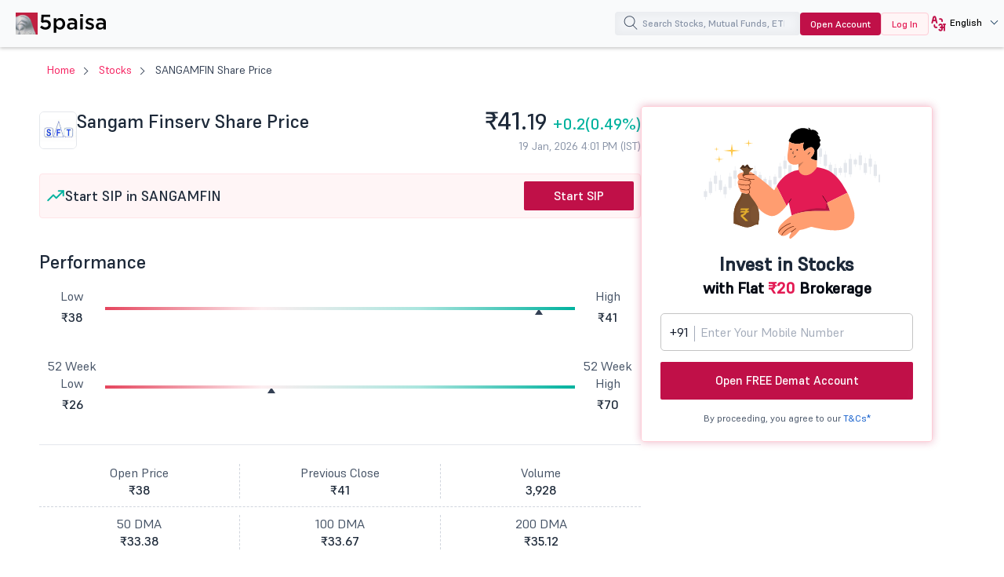

--- FILE ---
content_type: text/html; charset=UTF-8
request_url: https://www.5paisa.com/stocks/sangamfin-share-price
body_size: 27439
content:
<!DOCTYPE html>
<html  lang="en" dir="ltr" prefix="content: http://purl.org/rss/1.0/modules/content/  dc: http://purl.org/dc/terms/  foaf: http://xmlns.com/foaf/0.1/  og: http://ogp.me/ns#  rdfs: http://www.w3.org/2000/01/rdf-schema#  schema: http://schema.org/  sioc: http://rdfs.org/sioc/ns#  sioct: http://rdfs.org/sioc/types#  skos: http://www.w3.org/2004/02/skos/core#  xsd: http://www.w3.org/2001/XMLSchema# ">
  <head>
  <link rel="icon" href="/favicon.ico" type="image/x-icon">
  <link rel="apple-touch-icon" href="https://storage.googleapis.com/5paisa-prod-storage/files/favicon-96x96_0.png">
  <link rel="preconnect" href="https://www.googletagmanager.com">
  <link rel="dns-prefetch" href="https://www.googletagmanager.com">
  <link rel="preconnect" href="https://storage.googleapis.com">
  <link rel="dns-prefetch" href="https://storage.googleapis.com">

        <script>
      window.dataLayer = window.dataLayer || [];

      function receiveMessage(evt) {
        try {
          // Security: Validate origin for production
          // Uncomment and configure allowed origins as needed
          const allowedOrigins = ['https://www.5paisa.com','https://test.5paisa.com','https://sandbox.5paisa.com','http://localdev.5paisa.com'];
          if (!allowedOrigins.includes(evt.origin)) return;

          // Refactored for better readability and performance
          let eventData = evt.data;
          let parsedData = null;

          // Parse once if string
          if (typeof eventData === 'string') {
            parsedData = JSON.parse(eventData);
            eventData = parsedData;
          }

          // Check for iframe data source
          const dataSource = eventData?.data_source;
          if (dataSource && dataSource.match(/iframe/)) {
            window.dataLayer.push(eventData);
          }
        } catch (error) {
          // Silent fail - consider proper error logging in production
        }
      }

      window.addEventListener('message', receiveMessage, false);
    </script>

          <!-- Google Tag Manager -->
      <script>
        window.dataLayer.push({
          pageTitle: document.title,
          pagePath: location.pathname,
          event: 'page_context_ready'
        });

        (function(w,d,s,l,i){
          w[l]=w[l]||[];
          w[l].push({'gtm.start': new Date().getTime(), event:'gtm.js'});
          var f=d.getElementsByTagName(s)[0], j=d.createElement(s), dl=l!='dataLayer'?'&l='+l:'';
          j.async=true;
          j.src='https://www.googletagmanager.com/gtm.js?id='+i+dl;
          f.parentNode.insertBefore(j,f);
        })(window,document,'script','dataLayer','GTM-TPKFC6');
      </script>
      <!-- End Google Tag Manager -->
    
    <meta charset="utf-8" />
<link rel="canonical" href="https://www.5paisa.com/stocks/sangamfin-share-price" />
<meta name="Generator" content="Drupal 10 (https://www.drupal.org)" />
<meta name="MobileOptimized" content="width" />
<meta name="HandheldFriendly" content="true" />
<meta name="viewport" content="width=device-width, initial-scale=1.0" />
<meta property="og:image" content="https://images.5paisa.com/MarketIcons/SANGAMFIN.png" />
<meta property="og:title" content="Sangamfin Share Price Today: Check Live Stock Price NSE/BSE" />
<meta property="og:type" content="Website" />
<meta property="og:site_name" content="https://www.5paisa.com" />
<meta property="og:description" content="Sangamfin share price today with live NSE/BSE updates, market cap, fundamentals, technicals, 52-week range, financials, news, and historical performance details." />
<meta property="og:url" content="https://www.5paisa.com/stocks/sangamfin-share-price" />
<meta property="twitter:image" content="https://images.5paisa.com/MarketIcons/SANGAMFIN.png" />
<meta property="twitter:title" content="Sangamfin Share Price Today: Check Live Stock Price NSE/BSE" />
<meta property="twitter:card" content="summary" />
<meta property="twitter:site" content="@5paisa" />
<meta property="twitter:description" content="Sangamfin share price today with live NSE/BSE updates, market cap, fundamentals, technicals, 52-week range, financials, news, and historical performance details." />
<meta property="twitter:url" content="https://www.5paisa.com/stocks/sangamfin-share-price" />
<meta name="description" content="Sangamfin share price today with live NSE/BSE updates, market cap, fundamentals, technicals, 52-week range, financials, news, and historical performance details." />
<link rel="preload" as="style" href="/modules/custom/fivepaisa_stock_page/css/stock-stylesheet.css?4ynhim" fetchpriority="high" />
<link rel="stylesheet" href="/modules/custom/fivepaisa_stock_page/css/stock-stylesheet.css?4ynhim" media="all" fetchpriority="high" />
<link rel="preload" as="style" href="/themes/custom/fivepaisa/css/bootstrap.min.css?4ynhim" />
<link rel="stylesheet" href="/themes/custom/fivepaisa/css/bootstrap.min.css?4ynhim" media="all" />
<link rel="preload" as="style" href="/themes/custom/fivepaisa/css/global-header-footer.css?4ynhim" />
<link rel="stylesheet" href="/themes/custom/fivepaisa/css/global-header-footer.css?4ynhim" media="all" />
<link rel="preload" as="style" href="/themes/custom/fivepaisa/css/global-stylesheet.css?4ynhim" />
<link rel="stylesheet" href="/themes/custom/fivepaisa/css/global-stylesheet.css?4ynhim" media="all" />
<link rel="preload" as="style" href="/themes/custom/fivepaisa/css/breadcrumb_new.css?4ynhim" />
<link rel="stylesheet" href="/themes/custom/fivepaisa/css/breadcrumb_new.css?4ynhim" media="all" />
<link rel="preload" as="style" href="/themes/custom/fivepaisa/css/desktop-sticky-form.css?4ynhim" />
<link rel="stylesheet" href="/themes/custom/fivepaisa/css/desktop-sticky-form.css?4ynhim" media="all" />
<link rel="preload" as="style" href="/themes/custom/fivepaisa/css/dashboard-dropdown.css?4ynhim" />
<link rel="stylesheet" href="/themes/custom/fivepaisa/css/dashboard-dropdown.css?4ynhim" media="all" />
<link rel="preload" as="style" href="/themes/custom/fivepaisa/css/mobile-footer-sticky-button.css?4ynhim" />
<link rel="stylesheet" href="/themes/custom/fivepaisa/css/mobile-footer-sticky-button.css?4ynhim" media="all" />
<link rel="preload" as="style" href="/modules/custom/universal_search/css/universal_search.css?4ynhim" />
<link rel="stylesheet" href="/modules/custom/universal_search/css/universal_search.css?4ynhim" media="all" />
<link rel="preload" as="style" href="/modules/custom/fivepaisa_stock_page/css/stock-stylesheet.css?4ynhim" />
<link rel="stylesheet" href="/modules/custom/fivepaisa_stock_page/css/stock-stylesheet.css?4ynhim" media="all" />
<link rel="preload" as="style" href="/modules/custom/fivepaisa_stock_page/css/stock-header-footer.css?4ynhim" />
<link rel="stylesheet" href="/modules/custom/fivepaisa_stock_page/css/stock-header-footer.css?4ynhim" media="all" />
<link rel="preload" as="font" href="/themes/custom/fivepaisa/css/fonts/Supreme/Supreme-Medium.woff2" type="font/woff2" crossorigin="anonymous" />
<link rel="preload" as="font" href="/themes/custom/fivepaisa/css/fonts/Supreme/Supreme-Regular.woff2" type="font/woff2" crossorigin="anonymous" />
<link rel="preload" as="font" href="/themes/custom/fivepaisa/css/fonts/Supreme/Supreme-Bold.woff2" type="font/woff2" crossorigin="anonymous" />
<link rel="preload" as="font" href="/themes/custom/fivepaisa/css/fonts/Supreme/Supreme-Extrabold.woff2" type="font/woff2" crossorigin="anonymous" />
<link rel="icon" href="https://storage.googleapis.com/5paisa-prod-storage/files/favicon-96x96_0.png" type="image/png" />
<link rel="alternate" href="https://www.5paisa.com/stocks/sangamfin-share-price" hreflang="x-default" />
<link rel="alternate" href="https://www.5paisa.com/stocks/sangamfin-share-price" hreflang="en-IN" />
<link rel="alternate" href="https://www.5paisa.com/hindi/stocks/sangamfin-share-price" hreflang="hi-IN" />
<link rel="alternate" href="https://www.5paisa.com/gujarati/stocks/sangamfin-share-price" hreflang="gu-IN" />
<link rel="alternate" href="https://www.5paisa.com/marathi/stocks/sangamfin-share-price" hreflang="mr-IN" />

    <title>Sangamfin Share Price Today: Check Live Stock Price NSE/BSE</title>
    
    
	   	   <meta name="facebook-domain-verification" content="nddetdl0yh8y6225vj78e93sxed542" />
	   <meta name="google" content="notranslate" />
	   
  
                              <script>!function(e){var n="https://s.go-mpulse.net/boomerang/";if("False"=="True")e.BOOMR_config=e.BOOMR_config||{},e.BOOMR_config.PageParams=e.BOOMR_config.PageParams||{},e.BOOMR_config.PageParams.pci=!0,n="https://s2.go-mpulse.net/boomerang/";if(window.BOOMR_API_key="4PPDE-S3QLQ-M7K65-SAQPZ-HPDKT",function(){function e(){if(!o){var e=document.createElement("script");e.id="boomr-scr-as",e.src=window.BOOMR.url,e.async=!0,i.parentNode.appendChild(e),o=!0}}function t(e){o=!0;var n,t,a,r,d=document,O=window;if(window.BOOMR.snippetMethod=e?"if":"i",t=function(e,n){var t=d.createElement("script");t.id=n||"boomr-if-as",t.src=window.BOOMR.url,BOOMR_lstart=(new Date).getTime(),e=e||d.body,e.appendChild(t)},!window.addEventListener&&window.attachEvent&&navigator.userAgent.match(/MSIE [67]\./))return window.BOOMR.snippetMethod="s",void t(i.parentNode,"boomr-async");a=document.createElement("IFRAME"),a.src="about:blank",a.title="",a.role="presentation",a.loading="eager",r=(a.frameElement||a).style,r.width=0,r.height=0,r.border=0,r.display="none",i.parentNode.appendChild(a);try{O=a.contentWindow,d=O.document.open()}catch(_){n=document.domain,a.src="javascript:var d=document.open();d.domain='"+n+"';void(0);",O=a.contentWindow,d=O.document.open()}if(n)d._boomrl=function(){this.domain=n,t()},d.write("<bo"+"dy onload='document._boomrl();'>");else if(O._boomrl=function(){t()},O.addEventListener)O.addEventListener("load",O._boomrl,!1);else if(O.attachEvent)O.attachEvent("onload",O._boomrl);d.close()}function a(e){window.BOOMR_onload=e&&e.timeStamp||(new Date).getTime()}if(!window.BOOMR||!window.BOOMR.version&&!window.BOOMR.snippetExecuted){window.BOOMR=window.BOOMR||{},window.BOOMR.snippetStart=(new Date).getTime(),window.BOOMR.snippetExecuted=!0,window.BOOMR.snippetVersion=12,window.BOOMR.url=n+"4PPDE-S3QLQ-M7K65-SAQPZ-HPDKT";var i=document.currentScript||document.getElementsByTagName("script")[0],o=!1,r=document.createElement("link");if(r.relList&&"function"==typeof r.relList.supports&&r.relList.supports("preload")&&"as"in r)window.BOOMR.snippetMethod="p",r.href=window.BOOMR.url,r.rel="preload",r.as="script",r.addEventListener("load",e),r.addEventListener("error",function(){t(!0)}),setTimeout(function(){if(!o)t(!0)},3e3),BOOMR_lstart=(new Date).getTime(),i.parentNode.appendChild(r);else t(!1);if(window.addEventListener)window.addEventListener("load",a,!1);else if(window.attachEvent)window.attachEvent("onload",a)}}(),"".length>0)if(e&&"performance"in e&&e.performance&&"function"==typeof e.performance.setResourceTimingBufferSize)e.performance.setResourceTimingBufferSize();!function(){if(BOOMR=e.BOOMR||{},BOOMR.plugins=BOOMR.plugins||{},!BOOMR.plugins.AK){var n=""=="true"?1:0,t="",a="gqh3k4iccue4u2lon5dq-f-7d9713482-clientnsv4-s.akamaihd.net",i="false"=="true"?2:1,o={"ak.v":"39","ak.cp":"1350069","ak.ai":parseInt("954227",10),"ak.ol":"0","ak.cr":9,"ak.ipv":4,"ak.proto":"h2","ak.rid":"cfce475","ak.r":51645,"ak.a2":n,"ak.m":"dsca","ak.n":"essl","ak.bpcip":"52.15.181.0","ak.cport":60760,"ak.gh":"2.17.209.202","ak.quicv":"","ak.tlsv":"tls1.3","ak.0rtt":"","ak.0rtt.ed":"","ak.csrc":"-","ak.acc":"","ak.t":"1768845127","ak.ak":"hOBiQwZUYzCg5VSAfCLimQ==SzmZWHDFLVNY5olbCyPSwJCsZjR7stI37ieLP170jIYAbJ0lYWvCeOKTCrUX4AjjOxo2Sb+OJCrA/VzBiGy1+ITvktI7evBV/9vZnl7uo/XNucnh79ah91VDH0w2XvwGVHCwlma7ODdtv+9UJcxj9gYHN+tXoPMM5spxbaqxg6oAVCTgsQ5/ZwbeOQqUSQ6JARS9imjFffzvketUZgFBEk1Vsw4aSsqMsh59j24x+uMdeTw4vUhXQAcFBpalTGvSYIgvBF0Ux6Dum5zEJx/WbVF1BFYesX0CzsTRr4R23/NrOB0z1A9P8yDYA1YdcwpP9MEajlE7fdR+IajpObMsylxVe3a5DT92cy0vZPW8DhUrmoGlGCxHox1KQdq/c0Kec/PRb0tpT1MAxPHMyvd/vRks5zMiTaTpRPxu4By30q4=","ak.pv":"87","ak.dpoabenc":"","ak.tf":i};if(""!==t)o["ak.ruds"]=t;var r={i:!1,av:function(n){var t="http.initiator";if(n&&(!n[t]||"spa_hard"===n[t]))o["ak.feo"]=void 0!==e.aFeoApplied?1:0,BOOMR.addVar(o)},rv:function(){var e=["ak.bpcip","ak.cport","ak.cr","ak.csrc","ak.gh","ak.ipv","ak.m","ak.n","ak.ol","ak.proto","ak.quicv","ak.tlsv","ak.0rtt","ak.0rtt.ed","ak.r","ak.acc","ak.t","ak.tf"];BOOMR.removeVar(e)}};BOOMR.plugins.AK={akVars:o,akDNSPreFetchDomain:a,init:function(){if(!r.i){var e=BOOMR.subscribe;e("before_beacon",r.av,null,null),e("onbeacon",r.rv,null,null),r.i=!0}return this},is_complete:function(){return!0}}}}()}(window);</script></head>
  <body class="path-stocks">

            <!-- Google Tag Manager (noscript) -->
        <noscript><iframe src="https://www.googletagmanager.com/ns.html?id=GTM-TPKFC6"
        height="0" width="0" style="display:none;visibility:hidden"></iframe></noscript>
        <!-- End Google Tag Manager (noscript) -->
    
        <script type="application/ld+json">{"@context":"https://schema.org","@type":"BreadcrumbList","itemListElement":[{"@type":"ListItem","position":1,"name":"5Paisa Homepage","item":"https://www.5paisa.com"},{"@type":"ListItem","position":2,"name":"Stocks","item":"https://www.5paisa.com/stocks"},{"@type":"ListItem","position":3,"name":"Sangamfin share price","item":"https://www.5paisa.com/stocks/sangamfin-share-price"}]}</script>
    
    
      <div class="dialog-off-canvas-main-canvas" data-off-canvas-main-canvas>
    <div class="wrapper">
	<!-- header start here -->
										
	
					<header>
			<div class="menu-block">
				<div class="menu-block__wrapper">
											  	<div class="menu-block__logo">
		<a href="https://www.5paisa.com/" class="logo--img">
			<img src="/themes/custom/fivepaisa/images/menu/5paisa-logo.svg" alt="Home" width="115" height="28" title="Home" fetchpriority="high">
		</a>
	</div>


										<div class="block__rightwrapper">
											
						

<div class="menu-block__search moblie__viewbox pos__mobilewrapper">
	<div class="search-overlay hide"></div>
	<input type="search" name="" placeholder="Search Stocks, Mutual Funds, ETFs" class="search__iconmobile" id="elastic-search-input">
	<button class="menusearch__btn" aria-label="search">
		<span class="menusearch__icon"></span>
	</button>
	<div class="global__search search--drop hide" id="search-opt">
		<div class="global__searchleft">
			<ul id="select_filter">
				<li class="hide"><a role="button" data-search-id="all">All</a></li>
					<li><a role="button" data-search-id="stocks" class="active">Stocks</a></li>
					<li><a role="button" data-search-id="indices">Indices</a></li>
					<li><a role="button" data-search-id="future_options">Futures & Options</a></li>
					<li><a role="button" data-search-id="mutual_funds">Mutual Funds</a></li>
					<li><a role="button" id="BlogClick" data-search-id="articles">Articles</a></li>
			</ul>
		</div>
		<div class="global__searchright">
			<ul class="globalsearch--drop">
			</ul>
			<div class="load__moresearch">
				<button class="load-more hide" data-page-id="0">Load more</button>
				<button class="load-more-mf hide" data-mf-id="0">Load more</button>
				<button class="load-more-all hide" data-all-id="0">Load more</button>
				<button class="load-more-indices hide" data-indices-id="0">Load more</button>
				<span class="empty_result hide"></span>
				</div>
		</div>
	</div>
	<span class="mobile-close hide"></span>
</div>					<div class="menu-block__opendemat hidden-xs">
						<a href="/demat-account?query=top_nav_oda_d" id="tm-open-demat-account">Open Account</a>
					</div>
					<div class="menu-block__login hidden-xs login__btnnew">
						<a href="https://login.5paisa.com/" id="tm-login" rel="noopener" target="_blank">Log In</a>
					</div>
										        	<div class="menu-block__language hidden-xs">
		<div class="language__wrapper" id="WebLangDropdown">
			<span class="language__down" id="WebLangText">
				<i class="language-web"></i>
				<span>EN</span>
			</span>
			<div class="dropdown__langwrapper select__display" id="WebLangDropOpen" style="display:none">
				<div class="dropdown__radio">
					<input id="English" type="radio" name="numbers">
					<label for="English" style="font-weight: bold; color: rgb(61, 64, 81);">EN</label>
				</div>
				<div class="dropdown__radio">
					<input id="Hindi" type="radio" name="numbers">
					<label for="Hindi">हिंदी</label>
				</div>
				<div class="dropdown__radio">
						<input id="Marathi" type="radio" name="numbers">
						<label for="Marathi">मराठी</label>
					</div>
				<div class="dropdown__radio">
					<input id="Gujarati" type="radio" name="numbers">
					<label for="Gujarati">ગુજરાતી</label>
				</div>
			</div>
		</div>
	</div>
					<span class="desktopsignupgoogle hidden-xs"></span>
				</div>
				</div>
			</div>
		</header>
				<!-- header ends here -->
							<main>
				<div
					class="main-wrapper">
																																								<div class="breadcrumb-wrapper ">
									<div class="container">
										<div class="row">
											<div class="col-md-12">
																									  <section id="block-nodetitle" class="block block-block-content block-block-content38ef9913-06aa-4ed2-8dff-20207feccc42 clearfix">
  
    

      
            <div class="noTitle"></div>
      
  </section>


																							</div>
										</div>
									</div>
								</div>
																																									  <div data-drupal-messages-fallback class="hidden"></div><section id="block-fivepaisa-content" class="block block-system block-system-main-block clearfix">
  
    

      <!-- schema start -->

<script type="application/ld+json">
	{
		"@type": "Webpage",
		"@context": "https://schema.org",
		"mainEntityOfPage": {
			"@type": "Webpage",
			"@id": "https://www.5paisa.com/stocks/sangamfin-share-price",
			"headline": "Sangamfin Share Price Today: Check Live Stock Price NSE/BSE",
			"description": "Sangamfin share price today with live NSE/BSE updates, market cap, fundamentals, technicals, 52-week range, financials, news, and historical performance details.",
			"image": {
				"@type": "ImageObject",
				"url": "https://images.5paisa.com/MarketIcons/SANGAMFIN.png",
				"width": 180,
				"height": 180
			},
			"mentions": {
				"@type": "Corporation",
				"name": "Sangam Finserv",
				"tickerSymbol": "NSE:SANGAMFIN",
				"url": "https://www.5paisa.com/stocks/sangamfin-share-price"
			}
		},
		"publisher": {
			"@type": "Organization",
			"name": "5paisa",
			"logo": {
				"@type": "ImageObject",
				"url": "https://storage.googleapis.com/5paisa-prod-storage/app_logo/5paisalogo.png"
			}
		}
	}
</script>
<!-- schema ends -->

<script type="application/ld+json">{
    "@context": "https://schema.org",
    "@type": "FinancialProduct",
    "name": "Sangamfin Share Price Today: Check Live Stock Price NSE/BSE",
    "category": "Stock price page",
    "description": "Sangamfin share price today with live NSE/BSE updates, market cap, fundamentals, technicals, 52-week range, financials, news, and historical performance details.",
    "url": "https://www.5paisa.com/stocks/sangamfin-share-price",
    "provider": {
        "@type": "Organization",
        "name": "5paisa Capital Limited",
        "url": "https://www.5paisa.com",
        "logo": {
            "@type": "ImageObject",
            "url": "https://storage.googleapis.com/5paisa-prod-storage/app_logo/5paisalogonew.svg"
        }
    },
    "termsOfService": "https://www.5paisa.com/terms-and-conditions",
    "mainEntityOfPage": {
        "@type": "WebPage",
        "@id": "https://www.5paisa.com/stocks/sangamfin-share-price"
    }
}</script>


<div class="main-wrapper">
	<div class="breadcrumb-wrapper">
		<div class="container">
			<div class="breadcrumb-block__wrapper">
				<ol class="arrows top-title breadcrumb">
					<li><a href="https://www.5paisa.com">Home</a></li>
					<li><a href="/stocks/all">Stocks</a></li>
					<li class="hidden-xs">
						SANGAMFIN Share Price
					</li >
				</ol>
				<div class="visible-xs">
					<div class="breadcrumb-block-dropdown">
						<a role="button" class="dropbtn" title="more button"></a>
						<div class="breadcrumb-block-content" style="display: none">
							<a role="button" class="closebtn" title="close button"></a>
							<ul class="breadcrumb-block-list">
								<li>SANGAMFIN Share Price</li>
							</ul>
						</div>
					</div>
				</div>
			</div>
		</div>
	</div>
	<span id="nsebsecode" class="visually-hidden">538714</span>
	<span id="nse_code_only" class="visually-hidden">
					<span id="nsecode">SANGAMFIN</span>
			</span>
		<section class="paisabase-stock">
		<div class="paisabase-stock__wrapper">
			<div class="paisabase-stock__wrapper-left">
				<div class="stock-profile">
					<div class="stock-profile__left">
						<img id="stock_logo" fetchpriority="high" data-id="538714" width="48" height="48" src="https://images.5paisa.com/MarketIcons/SANGAMFIN.png" alt="Sangam Finserv Share Price" title="Sangam Finserv Share Price" />
						<div class="stock-profile__head">
							<h1 class="stock-page__heading">Sangam Finserv
								Share Price</h1>
							<div class="stock--linksinfo">
								<a id="sector-link" onclick=" dataLayer.push({'event':'stock_pages',
											'eventCategory':'Stock Details',
											'eventAction':'sector_click',
											'eventLabel':document.getElementById('sect--anchor').innerText
											});" href="#"></a>
								<a id="cap--link" onclick=" dataLayer.push({'event':'stock_pages',
											'eventCategory':'Stock Details',
											'eventAction':'capital_click',
											'eventLabel':document.getElementById('cap--link').innerText
											});" href="#"></a>
							</div>
						</div>
					</div>
					<div class="stock-profile__right">
						<div class="stock--pricelist" id="stock-pricelist">
							<h2 id="stock-price-heading"><span>&nbsp;</span></h2>
							<div class="stock--pricelist-hit" id="stock-pricelist-hit">
								
								<p id="stock_time"><span>&nbsp;</span></p>
							</div>
						</div>
					</div>
				</div>
				<div class="stock-page__m-order">
											<div class="stock-page__sip m-order-2">
							<div class="stock-page__sip-heading">
									<svg xmlns="http://www.w3.org/2000/svg" width="24" height="24" viewBox="0 0 24 24" fill="none" aria-hidden="true">
										<g clip-path="url(#clip0_377_115)">
											<path d="M21.75 5.25L12.75 14.25L9 10.5L2.25 17.25" stroke="#00B29E" stroke-width="2" stroke-linecap="round" stroke-linejoin="round"/>
											<path d="M21.75 11.25V5.25H15.75" stroke="#00B29E" stroke-width="2" stroke-linecap="round" stroke-linejoin="round"/>
										</g>
										<defs>
											<clipPath id="clip0_377_115">
												<rect width="24" height="24" fill="white"/>
											</clipPath>
										</defs>
									</svg>
									<p>Start SIP in SANGAMFIN</p>
							</div>
							<a class="paisabase-btn__action red--btn paisabase--ripple" href="https://app.5paisa.com/6BSI/dsr6g9sz" rel="noopener" target="_blank" onclick="dataLayer.push({'event':'start_sip',
											'eventCategory':'Stock SIP',
											'eventAction': this.innerText,
											'eventLabel': document.getElementById('nsecode').innerText
											});">Start SIP
							</a>
						</div>
														</div>

			<div class="stock__scrollwrap stock-sticky" id="menu-center">
				<div class="stockright__bar right-bar">
					<a href="#Performance" class="act">Performance</a>
					<a href="#Financials" class="">Financials</a>
					<a href="#Technicals" class="">Technical</a>
										<a href="#Events" class="">Events</a>
										<a href="#FnO" class="">FnO</a>
					<a href="#Shareholding" class="">Shareholding Pattern</a>
					<a href="#More" class="">More</a>
					<a href="#FAQs" class="">FAQ’s</a>
				</div>
			</div>
			<div class="stock-page__performance stock__holder" id="Performance">
				<h2 class="stock-page__underline">Performance</h2>
				<div class="stock-page__bg">
					<div class="stock-page__range">
						<ul>
							<li>Low</li>
							<li class="day_low">₹38</li>
						</ul>
						<div class="stock-page__rangeslider day-progress">
							<div id="Progressbar" class="slider__value" style="width: 92.463768115942%;">
								<span></span>
							</div>
						</div>
						<ul>
							<li>High</li>
							<li class="day_high">₹41</li>
						</ul>
					</div>
					<div class="stock-page__range">
						<ul>
							<li>52 Week Low</li>
							<li class="day_low">₹26</li>
						</ul>
						<div class="stock-page__rangeslider day-progress">
							<div id="Progressbar" class="slider__value" style="width: 35.537377868666%;">
								<span></span>
							</div>
						</div>
						<ul>
							<li>52 Week High</li>
							<li class="day_high">₹70</li>
						</ul>
					</div>
					<div class="stock-page__valume">
						<ul>
                        <li>Open Price<strong class="open_price">₹38</strong>
                        </li>
                        <li>Previous Close<strong class="prev_close">₹41</strong>
                        </li>
                        <li>Volume<strong class="vol">3,928</strong>
                        </li>
                    </ul>
                    <ul>
                        <li>50 DMA<strong class="open_price">₹33.38</strong>
                        </li>
                        <li>100 DMA<strong class="prev_close">₹33.67</strong>
                        </li>
                        <li>200 DMA<strong class="vol">₹35.12</strong>
                        </li>
                    </ul>
					</div>
				</div>
				
				<div class="stock-page__chart m-order-1">
				</div>

				<div class="stock-page__returns">
										<h3>Investment Returns</h3>
						<div class="returns-scroll">
							<ul>
																	<li>
										Over 1 Month
										<strong class="stock--up">
											<span>+</span>
											32.7%</strong>
									</li>
								
																	<li>
										Over 3 Month
										<strong class="stock--up">
											<span>+</span>
											28.72%</strong>
									</li>
																									<li>
										Over 6 Month
										<strong class="stock--up">
											<span>
												+</span>
											12.66%</strong>
									</li>
																									<li>
										Over 1 Year
										<strong class="stock--down">
											<span></span>
											-16.28%</strong>
									</li>
															</ul>
						</div>
				
					<div class="stock-page__returns-sip">
						<div class="returns-sip-head">
							<svg xmlns="http://www.w3.org/2000/svg" width="40" height="40" viewBox="0 0 40 40" fill="none">
								<g clip-path="url(#clip0_377_222)">
								<path d="M25 2.5L22.5 15L32.5 18.75L15 37.5L17.5 25L7.5 21.25L25 2.5Z" stroke="#C01048" stroke-width="2" stroke-linecap="round" stroke-linejoin="round"/>
								</g>
								<defs>
								<clipPath id="clip0_377_222">
								<rect width="40" height="40" fill="white"/>
								</clipPath>
								</defs>
							</svg>
							<h3>
								Smart Investing Starts Here
								<span>Start SIP with
									Sangam Finserv
									for Steady Growth!</span>
							</h3>
						</div>
						<a class="paisabase-btn__action red--btn paisabase--ripple" href="https://app.5paisa.com/6BSI/dsr6g9sz"  rel="noopener" target="_blank" onclick="dataLayer.push({'event':'invest_now',
								'eventCategory':'Stock SIP',
								'eventAction': this.innerText,
								'eventLabel': document.getElementById('nsecode').innerText
								});">Invest Now</a>
					</div>
				</div>

				<div class="stock-page__fundamental">
					<h2 class="stock-page__underline">
						Sangam Finserv
						Fundamentals
						<span class="info">
							<span class="tooltiptext">Fundamentals refer to the financial data that companies report on a quarterly or annual basis.</span>
						</span>
					</h2>
					<div class="fundamental">
						<div class='fundamental-list'>
							<ul>
								<li>P/E Ratio</li>
								<li>23.8</li>
							</ul>
							<ul>
								<li>PEG Ratio</li>
								<li>-33.1</li>
							</ul>
							<ul>
								<li>Market Cap Cr</li>
								<li>192</li>
							</ul>
							<ul>
								<li>P/B Ratio</li>
								<li>1.4</li>
							</ul>
							<ul>
								<li>Average True Range</li>
								<li>3.33</li>
							</ul>
						</div>
						<div class='fundamental-list'>
							<ul>
								<li>EPS</li>
								<li>-</li>
							</ul>
							<ul>
								<li>Dividend Yield</li>
								<li>0</li>
							</ul>
                            <ul>
								<li>MACD Signal</li>
								<li>2</li>
							</ul>
							<ul>
								<li>RSI</li>
								<li>63.89</li>
							</ul>
							<ul>
								<li>MFI</li>
								<li>89.95</li>
							</ul>
						</div>
					</div>
				</div>
			</div>
			<div class="stock-page__financial stock__holder" id="Financials">
				<h2 class="stock-page__underline">Sangam Finserv
					Financials</h2>
				<div class="fin__scrollwrapper">
					<div class="fin__scrollinner">
						<div class="stock-page__finlist">
							<div class="finlist-scroll">
								<ul class="stockpagenew__tabs" id="financials_tabs">
									<li><a href="#QuarterlyPL" data-tab="QuarterlyPL" class="active">Quarterly P&amp;L</a></li>
									<li><a href="#AnnualPL" data-tab="AnnualPL">Annual P&amp;L</a></li>
									<li><a href="#BalanceSheet" data-tab="BalanceSheet">Balance Sheet</a></li>
									<li><a href="#CashFlow" data-tab="CashFlow">Cash Flow</a></li>
									<li><a href="#Ratios" data-tab="Ratios">Ratios</a></li>
								</ul>
							</div>
							<div class="stock-page__togglebtn">
								<input type="radio" name="finFilter" id="standaloneFilter" checked="" value="Standalone">
								<label for="standaloneFilter">Standalone</label>
								<input type="radio" name="finFilter" id="consolidatedFilter" value="Consolidated">
								<label for="consolidatedFilter">Consolidated</label>
							</div>
						</div>
						<div class="stock-page__fincontent stand" id="QuarterlyPL">
							<div class="table-container">
								<div class="table-reaponsive stock-table__overflow">
								</div>
							</div>
						</div>
					</div>
				</div>
			</div>

			<div class="stock-page__technical stock__holder" id="Technicals">
				<h2 class="stock-page__underline">Sangam Finserv
					Technicals</h2>
									<h3 class="stock-page__innerline">EMA &amp; SMA</h3>
					<div class="stock-page__cprice">Current Price</div>
					<div class="stock-page__pricelist">
						<div class="stock-page__value stock__price">
							₹41.<sub>19</sub>
						</div>
						<div class="stock-page__current_price stock-page__percentage stock__change stock--up">
							<span>+</span>
							0.2
							(0.49%)
						</div>
					</div>
					<div class="stock-page__bullish">
						<div class="stock-page__bleft">
							<div class="stock-page__graphbullish">
																	<div class="stock-page__graphbullish">
										<img class="img-fluid img-pointer" src="https://storage.googleapis.com/5paisa-prod-storage/pages/stock/pointer.svg" alt="pointer" title="pointer" style="margin-left: -5px; margin-top: -2px; left: 100%;" loading="lazy">
									</div>
															</div>
							<div class="stock-page__bullishbg">
								<ul class="bullish-box">
									<li>
										<svg xmlns="http://www.w3.org/2000/svg" width="28" height="24" viewBox="0 0 28 24" fill="none">
											<path d="M2.26574 9.70312C2.13069 10.2969 2.03602 10.905 2.03602 11.5369C2.03699 18.4219 7.39499 24 14.0023 24C20.6096 24 25.8885 18.4191 25.8885 11.6156C25.8885 10.9845 25.7938 10.3763 25.6588 9.78187C27.1378 8.775 28 7.13531 28 5.25C28 2.35031 25.7943 0 23.1523 0C21.0188 0 19.2196 1.45313 18.5351 3.47438C15.5341 2.90672 12.4723 2.90672 9.47309 3.47438C8.78508 1.45313 6.99028 0 4.85236 0C2.13113 0 0.004641 2.35031 0.004641 5.25C-0.0745413 7.13531 0.86685 8.775 2.26574 9.70312ZM18.2254 9C18.9996 9 19.6331 9.675 19.6331 10.5C19.6331 11.325 18.9996 12 18.2254 12C17.4511 12 16.8177 11.325 16.8177 10.5C16.8177 9.675 17.4511 9 18.2254 9ZM19.5539 16.5C19.5539 18.9844 17.108 21 14.0023 21C10.8966 21 8.37158 18.9844 8.37158 16.5C8.37158 14.0156 10.8966 12 14.0023 12C17.108 12 19.5539 14.0156 19.5539 16.5ZM9.77926 9C10.5535 9 11.1869 9.675 11.1869 10.5C11.1869 11.325 10.5535 12 9.77926 12C9.00503 12 8.37158 11.325 8.37158 10.5C8.37158 9.675 9.00503 9 9.77926 9ZM14.0023 18C15.5569 18 16.7385 16.9922 16.7385 15.75C16.7385 14.5069 15.4786 13.5 14.0023 13.5C12.526 13.5 11.1869 14.5031 11.1869 15.75C11.1869 16.9969 12.4451 18 14.0023 18Z" fill="#E5455D"/>
										</svg>
									</li>
									<li>
										Bearish Moving Average
										<span class="number__text">0</span>
									</li>
								</ul>
								<ul class="bearish-box">
									<li>
										<svg xmlns="http://www.w3.org/2000/svg" width="29" height="24" viewBox="0 0 29 24" fill="none">
											<path d="M18.8092 4.50119H10.15C8.54684 4.50119 7.25 5.84136 7.25 7.49982L7.25 13.4999C7.25 15.1593 8.54594 16.4999 10.15 16.4999L11.368 22.7953C11.5003 23.4984 12.0984 24 12.7917 24H16.2119C16.9029 24 17.4988 23.4961 17.6347 22.793L18.85 16.4999C20.4532 16.4999 21.75 15.1583 21.75 13.5421V7.49982C21.75 5.84042 20.4541 4.50119 18.8092 4.50119ZM11.6 13.4999C10.8016 13.4999 10.15 12.8263 10.15 12.0421C10.15 11.2578 10.8016 10.5842 11.6 10.5842C12.3984 10.5842 13.05 11.1749 13.05 11.9999C13.05 12.8249 12.3975 13.4999 11.6 13.4999ZM17.4 13.4999C16.6016 13.4999 15.95 12.8263 15.95 12.0421C15.95 11.2578 16.6016 10.5842 17.4 10.5842C18.1984 10.5842 18.85 11.2578 18.85 12.0421C18.85 12.8263 18.1975 13.4999 17.4 13.4999ZM2.72419 5.31542C1.9652 4.18525 2.56016 1.826 2.85469 1.01131C2.97363 0.683084 2.85469 0.316143 2.57148 0.122547C2.28262 -0.0708148 1.90902 -0.0317675 1.66523 0.214329C0.589063 1.30428 0 2.81976 0 4.48994C0 7.80076 2.60003 10.4994 5.8 10.4994L5.8 6.00449H4.35C3.56292 6.00449 3.0305 5.77948 2.72419 5.31542ZM27.337 0.220095C27.0935 -0.0259081 26.7158 -0.0727368 26.4326 0.120531C26.1437 0.313799 26.0245 0.691475 26.1491 1.0196C26.4209 1.77524 27.0367 4.18792 26.2778 5.31809C25.9686 5.77948 25.4384 6.00449 24.65 6.00449L23.2 6.00917V10.4998C26.4004 10.4998 29 7.8031 29 4.4951C29 2.82305 28.4109 1.30943 27.337 0.220095Z" fill="#00B29E"/>
										</svg>
									</li>
									<li>
										Bullish Moving Average
										<span class="number__text">16</span>
									</li>
								</ul>
							</div>
						</div>
						<div class="stock-page__bleft">
							<div class="stock-page__togglebtn stock-page__togglebtnactive">
								<input type="radio" name="tabMarket" id="widget_bse" checked="" value="ema">
								<label for="widget_bse">EMA</label>
								<input type="radio" name="tabMarket" id="widget_nse" value="sma">
								<label for="widget_nse">SMA</label>
							</div>
							<div class="stock-page__ema">
																	<ul>
										<li>20 Day</li>
										<li>
											<span class="stock--down">₹35.74</span>
										</li>
									</ul>
																	<ul>
										<li>50 Day</li>
										<li>
											<span class="stock--down">₹33.38</span>
										</li>
									</ul>
																	<ul>
										<li>100 Day</li>
										<li>
											<span class="stock--down">₹33.67</span>
										</li>
									</ul>
																	<ul>
										<li>200 Day</li>
										<li>
											<span class="stock--down">₹35.12</span>
										</li>
									</ul>
															</div>
							<div class="stock-page__sma" style="display: none;">
																	<ul>
										<li>20 Day</li>
										<li>
											<span class="stock--down">₹34.06</span>
										</li>
									</ul>
																	<ul>
										<li>50 Day</li>
										<li>
											<span class="stock--down">₹32.01</span>
										</li>
									</ul>
																	<ul>
										<li>100 Day</li>
										<li>
											<span class="stock--down">₹33.03</span>
										</li>
									</ul>
																	<ul>
										<li>200 Day</li>
										<li>
											<span class="stock--down">₹36.17</span>
										</li>
									</ul>
															</div>
						</div>
					</div>
											<div class="stock-page__resistance">
							<h3 class="stock-page__innerline">Resistance and Support</h3>
							<div class="resistance-support">
								<div class="resistance-support__inner">
									<div class="resistance-support__speedo">
																				<span class="resistance-support__speedotext centre">39.89</span>
										<img src="https://storage.googleapis.com/5paisa-prod-storage/pages/stock/pointer.svg" alt="Pivot Speed">
									</div>
								</div>
								<div class="resistance-support__value">
									<div class="resistance-support__valueleft">
										<ul>
																							<li>
													<span>R3</span>
													45.23
												</li>
											
																							<li>
													<span>R2</span>
													43.34
												</li>
											
																							<li>
													<span>R1</span>
													41.78
												</li>
																					</ul>
									</div>
									<div class="resistance-support__valueright">
										<ul>
																							<li>
													<span>S1</span>
													38.33
												</li>
											
																							<li>
													<span>S2</span>
													36.44
												</li>
											
																							<li>
													<span>S3</span>
													34.88
												</li>
																					</ul>
									</div>
								</div>
							</div>
						</div>
									

																</div>

							<div class="stock-page__corporate stock__holder" id="Events">
					<h2 class="stock-page__underline">Sangam Finserv
						Corporate Actions - Bonus, Splits, Dividends</h2>
					<div class="fin__scrollwrapper">
						<div class="fin__scrollinner">
							<div class="stock-page__finlist">
								<ul class="stockpagenew__tabs" id="events_tabs">
																			<li>
											<a href="#board" class="active">Board</a>
										</li>
																																														<li>
											<a href="#bonus" class="">Bonus</a>
										</li>
																	</ul>
							</div>

															<div class="stock-page__fincontent" id="board">
									<div class="stock-page__tablevalue">
										<div class="table-container">
											<div class="table-reaponsive stock-table__overflow">
												<table class="table stock-table corporate-table">
													<thead>
														<tr>
															<th>Date</th>
															<th>Purpose</th>
															<th>Remarks</th>
														</tr>
													</thead>
													<tbody>
																													<tr>
																<td>2025-11-14</td>
																<td>Quarterly Results</td>
																<td></td>
															</tr>
																													<tr>
																<td>2025-08-08</td>
																<td>Quarterly Results</td>
																<td></td>
															</tr>
																													<tr>
																<td>2025-05-26</td>
																<td>Audited Results</td>
																<td></td>
															</tr>
																													<tr>
																<td>2025-02-08</td>
																<td>Quarterly Results</td>
																<td></td>
															</tr>
																													<tr>
																<td>2024-10-11</td>
																<td>Quarterly Results</td>
																<td></td>
															</tr>
																											</tbody>
												</table>
											</div>
										</div>
									</div>
								</div>
							
							
							
															<div class="stock-page__fincontent hide" id="bonus">
									<div class="stock-page__tablevalue">
										<div class="table-container">
											<div class="table-reaponsive stock-table__overflow">
												<div class="stock-page__tablebody"></div>
												<table class="table stock-table corporate-table">
													<thead>
														<tr>
															<th>Date</th>
															<th>Purpose</th>
															<th>Remarks</th>
														</tr>
													</thead>
													<tbody>
																													<tr>
																<td>2025-02-07</td>
																<td>Bonus</td>
																<td>Rs.0.00 issue in the ratio of 4:1 of Rs. 10/-.</td>
															</tr>
																											</tbody>
												</table>
											</div>
										</div>
									</div>
								</div>
													</div>
					</div>
					
				</div>
			
			<div class="stock-page__fno stock__holder" id="FnO">
				<h2 class="stock-page__underline">Sangam Finserv F&amp;O</h2>
				<div class="fno-wrapper">
				</div>
			</div>

			<div class="stock-page__shareholding stock__holder" id="Shareholding">
				<h2 class="stock-page__underline">Sangam Finserv
					Shareholding Pattern</h2>
				<div class="shareholding-wrapper">
						<ul class="stockpagenew__tabs" id="shareholding_pattern_tabs"><li><a href="#Dec-25" class="active">Dec 25</a></li><li><a href="#Sep-25" class="">Sep 25</a></li><li><a href="#Jun-25" class="">Jun 25</a></li><li><a href="#Mar-25" class="">Mar 25</a></li></ul>
					<div class="shareholding__content">
						<div class="shareholding__data">
							<div class="shareholding__data-left hidden-xs" id="shareholdingPatternNamesJson"><ul><li><span class="data-color data-1"></span>Promoters</li><li><span class="data-color data-2"></span>Individual Investors</li><li><span class="data-color data-3"></span>Others</li></ul></div>
							<div class="shareholding__data-right" id="shareholdingPatternDataJson"><label class="visible-xs">Promoters</label>
                                    <div class="data-progress">
                                        <div class="data-1" role="progressbar" aria-valuenow="70" aria-valuemin="0" aria-valuemax="100" aria-label="Promoters" style="width:63.08%"></div>
                                        <span>63.08%</span>
                                    </div><label class="visible-xs">Individual Investors</label>
                                    <div class="data-progress">
                                        <div class="data-2" role="progressbar" aria-valuenow="70" aria-valuemin="0" aria-valuemax="100" aria-label="Individual Investors" style="width:15.85%"></div>
                                        <span>15.85%</span>
                                    </div><label class="visible-xs">Others</label>
                                    <div class="data-progress">
                                        <div class="data-3" role="progressbar" aria-valuenow="70" aria-valuemin="0" aria-valuemax="100" aria-label="Others" style="width:21.07%"></div>
                                        <span>21.07%</span>
                                    </div></div>
						</div>
					</div>
				</div>
			</div>

			<div class="stock-page__more stock__holder" id="More">
				<div class="stock-page__about">
						<h2 class="stock-page__underline">About Sangam Finserv</h2>
											<div class="about-wrapper">
						<div class="about-wrapper__box">
							<ul>
								<li>NSE Symbol</li>
								<li>SANGAMFIN</li>
							</ul>
							<ul>
								<li>BSE Symbol</li>
								<li>538714</li>
							</ul>
						</div>
						<div class="about-wrapper__box">
														<ul>
								<li>ISIN</li>
								<li>INE475D01010</li>
							</ul>
						</div>
					</div>
				</div>
				<div class="stock-page__similarwrapper">
					<h2 class="stock-page__underline">Similar Stocks to Sangam Finserv</h2>
					<div id="SimilarStocks"></div>
				</div>
				<section class="block block-fivepaisa-stock-page block-popular-stocks-block clearfix">
  
    

      <div class="stock-page__popularstocks">
                  <h2 class="stock-page__underline">Popular Stocks</h2>
                  
                  <div class="popular-stocks"><a href="/stocks/tcs-share-price" title="TCS">TCS</a><a href="/stocks/tmpv-share-price" title="Tata Motors">Tata Motors</a><a href="/stocks/icicibank-share-price" title="ICICI Bank">ICICI Bank</a><a href="/stocks/hdfcbank-share-price" title="HDFC Bank">HDFC Bank</a><a href="/stocks/infy-share-price" title="Infosys">Infosys</a><a href="/stocks/reliance-share-price" title="Reliance Industries">Reliance Industries</a><a href="/stocks/sbin-share-price" title="State Bank of India">State Bank of India</a><a href="/stocks/lt-share-price" title="Larsen &amp; Toubro">Larsen &amp; Toubro</a><a href="/stocks/bhartiartl-share-price" title="Bharti Airtel">Bharti Airtel</a><a href="/stocks/axisbank-share-price" title="Axis Bank">Axis Bank</a><a href="/stocks/kotakbank-share-price" title="Kotak Mahindra Bank">Kotak Mahindra Bank</a><a href="/stocks/itc-share-price" title="ITC">ITC</a><a href="/stocks/hindunilvr-share-price" title="Hindustan Unilever">Hindustan Unilever</a><a href="/stocks/maruti-share-price" title="Maruti Suzuki">Maruti Suzuki</a><a href="/stocks/wipro-share-price" title="Wipro">Wipro</a><a href="/stocks/suzlon-share-price" title="Suzlon">Suzlon</a><a href="/stocks/asianpaint-share-price" title="Asian Paints">Asian Paints</a><a href="/stocks/ntpc-share-price" title="NTPC">NTPC</a><a href="/stocks/ultracemco-share-price" title="UltraTech Cement">UltraTech Cement</a><a href="/stocks/bajfinance-share-price" title="Bajaj Finance">Bajaj Finance</a></div></div>
  </section>

			</div>

			<div class="paisabase-faqs-accordian stock__holder" id="FAQs">
                    <div class="paisabase-faqs-accordian__wrapper">
                        <h2 class="base-block__heading">Sangam Finserv FAQs</h2>
                        <div class="faqs-accordian" id="accordionFaqsClosed" role="tablist" aria-multiselectable="true"> <div class="faqs-accordian__content">
                                <div class="faqs-accordian__click" role="tab" id="faqs-heading0">
                                    <h3 class="accordian-title">
                                        <a class="collapsed" role="button" data-toggle="collapse" data-parent="#accordionFaqsClosed" href="#collapseFaqsClose0" aria-expanded="true" aria-controls="collapseFaqsClose0">
                                            What is Share Price of Sangam Finserv ?
                                        </a>
                                    </h3>
                                </div>
                                <div id="collapseFaqsClose0" class="faqs-accordian__open collapse" role="tabpanel" aria-labelledby="faqs-heading0">
                                    <p>Sangam Finserv share price is ₹41 As on 19 January, 2026 | 23:07</p>
                                </div>
                            </div> <div class="faqs-accordian__content">
                                <div class="faqs-accordian__click" role="tab" id="faqs-heading3">
                                    <h3 class="accordian-title">
                                        <a class="collapsed" role="button" data-toggle="collapse" data-parent="#accordionFaqsClosed" href="#collapseFaqsClose3" aria-expanded="true" aria-controls="collapseFaqsClose3">
                                            What is the Market Cap of Sangam Finserv ?
                                        </a>
                                    </h3>
                                </div>
                                <div id="collapseFaqsClose3" class="faqs-accordian__open collapse" role="tabpanel" aria-labelledby="faqs-heading3">
                                    <p>The Market Cap of Sangam Finserv is ₹192 Cr As on 19 January, 2026 | 23:07</p>
                                </div>
                            </div> <div class="faqs-accordian__content">
                                <div class="faqs-accordian__click" role="tab" id="faqs-heading1">
                                    <h3 class="accordian-title">
                                        <a class="collapsed" role="button" data-toggle="collapse" data-parent="#accordionFaqsClosed" href="#collapseFaqsClose1" aria-expanded="true" aria-controls="collapseFaqsClose1">
                                            What is the P/E ratio of Sangam Finserv ?
                                        </a>
                                    </h3>
                                </div>
                                <div id="collapseFaqsClose1" class="faqs-accordian__open collapse" role="tabpanel" aria-labelledby="faqs-heading1">
                                    <p>The P/E ratio of Sangam Finserv is 23.8 As on 19 January, 2026 | 23:07</p>
                                </div>
                            </div> <div class="faqs-accordian__content">
                                <div class="faqs-accordian__click" role="tab" id="faqs-heading2">
                                    <h3 class="accordian-title">
                                        <a class="collapsed" role="button" data-toggle="collapse" data-parent="#accordionFaqsClosed" href="#collapseFaqsClose2" aria-expanded="true" aria-controls="collapseFaqsClose2">
                                            What is the PB ratio of Sangam Finserv ?
                                        </a>
                                    </h3>
                                </div>
                                <div id="collapseFaqsClose2" class="faqs-accordian__open collapse" role="tabpanel" aria-labelledby="faqs-heading2">
                                    <p>The PB ratio of Sangam Finserv is 1.4 As on 19 January, 2026 | 23:07</p>
                                </div>
                            </div></div>
                    </div>
                    </div>

		</div>

		<div class="paisabase-stock__wrapper-right oda_global_form hidden-xs">
			<div class="stock-form__box">
				<div class="stock-form__img">
					<img src="https://storage.googleapis.com/5paisa-prod-storage/pages/stock/stock-form-img.svg" width="237" height="150" alt="Stocks" loading="lazy">
				</div>
				<div class="stock-form__heading">
					<h3>Invest in Stocks</h3>
					<h4>with Flat <span>₹20</span> Brokerage</h4>
				</div>
				<div class="stock-form__input">
					<div id="mobile-grp" class="mobile-grp">
						<span class="number">+91</span>
						<input class="mobile" id="mobileNumber" maxlength="10" name="mobilenumber" placeholder="Enter Your Mobile Number" type="tel">
					</div>
					<div class="hide otp-grp" id="mobile-otp">
						<input autocomplete="one-time-code" id="otp" maxlength="6" name="otp" placeholder="Enter OTP" style="padding: 10px 10px 10px 6px" type="tel">
						<a role="button" id="resend_otp" class="resend_otp">Resend OTP</a>
					</div>
				</div>
				<div class="text-danger mobile_otp_error" id="req-otp" style="font-size: 14px"></div>
				<div class="stock-form__btn">
					<button class="paisabase-btn__action red--btn paisabase--ripple btn--glow submit-btn mt-1" id="oda_submit">Open FREE Demat Account</button>
				</div>
				<p class="tnc-text">
					By proceeding, you agree to our
					<a href="/terms-and-conditions">T&amp;Cs*</a>
				</p>
				<div class="website_form_type hide">hero_form</div>
			</div>
		</div>
	</section>
	<section id="block-openodafooter" class="block block-block-content block-block-contenteec97209-3a9b-4606-adff-89db0d5b7cd1 clearfix">
  
    

      
            <section id="block-openodafooter" class="block block-block-content block-block-contenteec97209-3a9b-4606-adff-89db0d5b7cd1 clearfix">
    <section class="paisabase-oda">
        <div class="paisabase-oda__wrapper oda_global_form">
            <div class="oda-wrapper">
                <div class="oda-header">Open Free Demat Account</div>
                <p>Be a part of 5paisa community - <span style="color:#000">The first listed discount broker of India.</span></p>
				<div class="footer-keywords-temp">
    <ul class="features">
        <li class="feature-item"><span><svg width="24" height="24" viewBox="0 0 24 24" fill="none"
                    xmlns="http://www.w3.org/2000/svg">
                    <path
                        d="M19.7453 13C20.5362 11.8662 21 10.4872 21 9C21 5.13401 17.866 2 14 2C10.134 2 7 5.134 7 9C7 10.0736 7.24169 11.0907 7.67363 12"
                        stroke="#C92C5E" stroke-width="1.5" stroke-linecap="round" stroke-linejoin="round"></path>
                    <path
                        d="M14 6C12.8954 6 12 6.67157 12 7.5C12 8.32843 12.8954 9 14 9C15.1046 9 16 9.67157 16 10.5C16 11.3284 15.1046 12 14 12M14 6C14.8708 6 15.6116 6.4174 15.8862 7M14 6V5M14 12C13.1292 12 12.3884 11.5826 12.1138 11M14 12V13"
                        stroke="#C92C5E" stroke-width="1.5" stroke-linecap="round"></path>
                    <path
                        d="M3 14H5.39482C5.68897 14 5.97908 14.0663 6.24217 14.1936L8.28415 15.1816C8.54724 15.3089 8.83735 15.3751 9.1315 15.3751H10.1741C11.1825 15.3751 12 16.1662 12 17.142C12 17.1814 11.973 17.2161 11.9338 17.2269L9.39287 17.9295C8.93707 18.0555 8.449 18.0116 8.025 17.8064L5.84211 16.7503M12 16.5L16.5928 15.0889C17.407 14.8352 18.2871 15.136 18.7971 15.8423C19.1659 16.3529 19.0157 17.0842 18.4785 17.3942L10.9629 21.7305C10.4849 22.0063 9.92094 22.0736 9.39516 21.9176L3 20.0199"
                        stroke="#C92C5E" stroke-width="1.5" stroke-linecap="round" stroke-linejoin="round"></path>
                </svg>
            </span> Flat brokerage</li>
        <li class="feature-item"><span><svg width="24" height="24" viewBox="0 0 24 24" fill="none"
                    xmlns="http://www.w3.org/2000/svg">
                    <path d="M8 17V14" stroke="#C92C5E" stroke-width="1.5" stroke-linecap="round"
                        stroke-linejoin="round"></path>
                    <path d="M12 14V9" stroke="#C92C5E" stroke-width="1.5" stroke-linecap="round"
                        stroke-linejoin="round"></path>
                    <path d="M16 9V6" stroke="#C92C5E" stroke-width="1.5" stroke-linecap="round"
                        stroke-linejoin="round"></path>
                    <path d="M20 10V4" stroke="#C92C5E" stroke-width="1.5" stroke-linecap="round"
                        stroke-linejoin="round"></path>
                    <path d="M3 3V14C3 17.2998 3 18.9497 4.02513 19.9749C5.05025 21 6.70017 21 10 21H21"
                        stroke="#C92C5E" stroke-width="1.5" stroke-linecap="round"></path>
                </svg>
            </span> Dedicated platform for F&amp;O</li>
        <li class="feature-item"><span><svg width="24" height="24" viewBox="0 0 24 24" fill="none"
                    xmlns="http://www.w3.org/2000/svg">
                    <path
                        d="M22 12C22 17.5228 17.5228 22 12 22C6.47715 22 2 17.5228 2 12C2 6.47715 6.47715 2 12 2C17.5228 2 22 6.47715 22 12Z"
                        stroke="#C92C5E" stroke-width="1.5" stroke-linecap="round" stroke-linejoin="round"></path>
                    <path
                        d="M15 14V10C15 8.34315 13.6569 7 12 7C10.3431 7 9 8.34315 9 10V14C9 15.6569 10.3431 17 12 17C13.6569 17 15 15.6569 15 14Z"
                        stroke="#C92C5E" stroke-width="1.5" stroke-linecap="round" stroke-linejoin="round"></path>
                </svg>
            </span> 0 account opening charges</li>
        <li class="feature-item"><span><svg width="24" height="24" viewBox="0 0 24 24" fill="none"
                    xmlns="http://www.w3.org/2000/svg">
                    <path
                        d="M7 18V16M12 18V15M17 18V13M2.5 12C2.5 7.52166 2.5 5.28249 3.89124 3.89124C5.28249 2.5 7.52166 2.5 12 2.5C16.4783 2.5 18.7175 2.5 20.1088 3.89124C21.5 5.28249 21.5 7.52166 21.5 12C21.5 16.4783 21.5 18.7175 20.1088 20.1088C18.7175 21.5 16.4783 21.5 12 21.5C7.52166 21.5 5.28249 21.5 3.89124 20.1088C2.5 18.7175 2.5 16.4783 2.5 12Z"
                        stroke="#C92C5E" stroke-width="1.5" stroke-linecap="round" stroke-linejoin="round"></path>
                    <path
                        d="M5.99219 11.4863C8.14729 11.5581 13.0341 11.2328 15.8137 6.82132M13.9923 6.28835L15.8678 5.98649C16.0964 5.95738 16.432 6.13785 16.5145 6.35298L17.0104 7.99142"
                        stroke="#C92C5E" stroke-width="1.5" stroke-linecap="round" stroke-linejoin="round"></path>
                </svg></span> Trade on charts </li>
        <li class="feature-item"><span><svg width="24" height="24" viewBox="0 0 24 24" fill="none"
                    xmlns="http://www.w3.org/2000/svg">
                    <path d="M18 11H18.009" stroke="#C92C5E" stroke-width="2" stroke-linecap="round"
                        stroke-linejoin="round"></path>
                    <path d="M20 4H20.009" stroke="#C92C5E" stroke-width="2" stroke-linecap="round"
                        stroke-linejoin="round"></path>
                    <path d="M11 6H11.009" stroke="#C92C5E" stroke-width="2" stroke-linecap="round"
                        stroke-linejoin="round"></path>
                    <path d="M11 11H11.009" stroke="#C92C5E" stroke-width="2" stroke-linecap="round"
                        stroke-linejoin="round"></path>
                    <path d="M9 16H9.00898" stroke="#C92C5E" stroke-width="2" stroke-linecap="round"
                        stroke-linejoin="round"></path>
                    <path d="M21 21H10C6.70017 21 5.05025 21 4.02513 19.9749C3 18.9497 3 17.2998 3 14V3"
                        stroke="#C92C5E" stroke-width="1.5" stroke-linecap="round"></path>
                </svg>
            </span> MTF facility up to 4X leverage </li>
        <li class="feature-item"><span><svg width="24" height="24" viewBox="0 0 24 24" fill="none"
                    xmlns="http://www.w3.org/2000/svg">
                    <path
                        d="M2.5 12C2.5 7.52166 2.5 5.28249 3.89124 3.89124C5.28249 2.5 7.52166 2.5 12 2.5C16.4783 2.5 18.7175 2.5 20.1088 3.89124C21.5 5.28249 21.5 7.52166 21.5 12C21.5 16.4783 21.5 18.7175 20.1088 20.1088C18.7175 21.5 16.4783 21.5 12 21.5C7.52166 21.5 5.28249 21.5 3.89124 20.1088C2.5 18.7175 2.5 16.4783 2.5 12Z"
                        stroke="#C92C5E" stroke-width="1.5" stroke-linejoin="round"></path>
                    <path
                        d="M15 14V10C15 8.34315 13.6569 7 12 7C10.3431 7 9 8.34315 9 10V14C9 15.6569 10.3431 17 12 17C13.6569 17 15 15.6569 15 14Z"
                        stroke="#C92C5E" stroke-width="1.5" stroke-linecap="round" stroke-linejoin="round"></path>
                </svg>
            </span> 0%* Commission on Mutual funds</li>
    </ul>
</div>
                <div class="oda-wrapper__form">
                    <div class="oda-wrapper__lead mobile-grp ">
                        <span class="number">+91</span>
                        <input maxlength="10" name="mobilenumber" placeholder="Enter Mobile Number" type="tel">
                  <div class="req-mobile error-msgtext mobile_otp_error" id="req-mobile_oda"></div>
                    </div>
                    <div class="oda-wrapper__input otp-grp hide">
                        <input autocomplete="one-time-code" maxlength="6" name="otp" placeholder="Enter OTP" type="tel">
                        <a role="button" class="resend_otp">Resend OTP</a>
                        <div class="oda-lead-error mobile_otp_error text-success"></div>
                    </div>
                    <button class="paisabase-btn__action submit-btn">Open Demat Account</button>
                </div>
            </div>
            
            <p class="tnc-text">By proceeding, you agree to all <a href="/terms-and-conditions">T&amp;C*</a></p>
            <div class="website_form_type hide">footer_form</div>
        </div>
    </section>
    <style type="text/css">
        .fno-inner-dropdown__content li .fno-price {
            color: #19b5ff
        }
.option-chain__repeaterwrapper li a {
    z-index: 5;
}
 ul.features {
        display: flex;
        flex-wrap: wrap;
        gap: 3%;
        margin-bottom: 20px;
    }

    li.feature-item {
        width: 31%;
        font-weight: 300;
        padding: 10px 0;
        border-bottom: 1px solid #ddd;
		display: flex;
		gap: 10px;
    }

    .features li:nth-last-child(-n + 3) {
        border: 0;
    }
	  @media only screen and (max-width: 767px) {

        li.feature-item {
            width: 50%;
            padding: 10px;
            text-align: center;
			display:block;
        }

        ul.features {
            gap: 0;
        }

        li.feature-item:nth-last-child(odd) {
            border-left: 1px solid #ddd;
        }

        li.feature-item span {
            width: 100%;
            display: block;
            text-align: center;
			margin-bottom:10px;
        }

        .features li:nth-last-child(-n + 3) {
            border-bottom: 1px solid #ddd;
        }

        .features li:nth-last-child(-n + 2) {
            border-bottom: 0;
        }

        .paisabase-oda__wrapper .oda-wrapper__form {
            order: 2;
            margin-bottom: 0px;
        }

        .footer-keywords-temp {
            order: 4;
			margin-top:25px;
        }
    }
    </style>
</section>
<script>
document.addEventListener('DOMContentLoaded', function () {

  // Run only on /news/stocks
  if (window.location.pathname !== '/news/stocks') {
    return;
  }

  // SHOW for logged-in users
  if (document.body.classList.contains('user-logged-in')) {
    return;
  }

  // Find the H1
  const h1 = document.querySelector('h1');
  if (!h1) return;

  // Find the element just above H1
  const editLink = h1.previousElementSibling;

  // Ensure it's the node edit link
  if (
    editLink &&
    editLink.tagName === 'A' &&
    editLink.matches('a[href^="/node/"][href*="/edit"]')
  ) {
    editLink.style.display = 'none';
  }
});
</script>


      
  </section>

	<section>
<div class="container disclaim">
    <p><strong>Disclaimer:</strong>
        Investment in securities market are subject to market risks, read all the related documents carefully before investing. For detailed disclaimer please 
        <a href="#" id="disclaimer-link">Click</a> here.
    </p>
    <div class="disclaimer" id="detailed-disclaimer" style="display: none">
        <p>Before investing in securities, consider your investment objective, level of experience and risk appetite carefully. Kindly note that, this article does not constitute an offer or solicitation for the purchase or sale of any financial instrument.</p>
        <p>These articles have been prepared by 5paisa and is not for any type of circulation. Any reproduction, review, retransmission, or any other use is prohibited. 5paisa shall not be responsible for any unauthorized circulation, reproduction or distribution of this material or contents thereof to any unintended recipient. Kindly note that this page of blog/articles does not constitute an offer or solicitation for the purchase or sale of any financial instrument or as an official confirmation of any transaction. This article is prepared for assistance only and is not intended to be and must not alone be taken as the basis of an investment decision. The value of the investments may be affected generally by factors affecting financial markets, such as price and volume, volatility in interest rates, currency exchange rates, changes in regulatory and administrative policies of the Government or any other appropriate authority (including tax laws), or other political and economic developments. Please note that past performance of financial products and instruments does not necessarily indicate the prospects and performance thereof. The investors are not being offered any guaranteed or assured returns.</p>
        <p>The securities quoted in the article are exemplary and are not recommendatory. The investors should make such investigations as it deems necessary to arrive at an independent evaluation of use of the trading platforms mentioned herein. The trading avenues discussed, or views expressed may not be suitable for all investors. 5paisa will not be responsible for the investment decisions taken by the clients.</p>
    </div></div>
    <script>
        document.getElementById('disclaimer-link').addEventListener('click', function(event) {
            event.preventDefault();
            var disclaimer = document.getElementById('detailed-disclaimer');
            if (disclaimer.style.display === 'none' || disclaimer.style.display === '') {
                disclaimer.style.display = 'block';
            } else {
                disclaimer.style.display = 'none';
            }
        });
    </script>
</section></div>


	<script type="application/ld+json">{
    "@context": "https://schema.org",
    "@type": "FAQPage",
    "mainEntity": [
        {
            "@type": "Question",
            "name": "What is Share Price of Sangam Finserv ?",
            "acceptedAnswer": {
                "@type": "Answer",
                "text": "Sangam Finserv share price is ₹41 As on 19 January, 2026 | 23:07"
            }
        },
        {
            "@type": "Question",
            "name": "What is the Market Cap of Sangam Finserv ?",
            "acceptedAnswer": {
                "@type": "Answer",
                "text": "The Market Cap of Sangam Finserv is ₹192 Cr As on 19 January, 2026 | 23:07"
            }
        },
        {
            "@type": "Question",
            "name": "What is the P/E ratio of Sangam Finserv ?",
            "acceptedAnswer": {
                "@type": "Answer",
                "text": "The P/E ratio of Sangam Finserv is 23.8 As on 19 January, 2026 | 23:07"
            }
        },
        {
            "@type": "Question",
            "name": "What is the PB ratio of Sangam Finserv ?",
            "acceptedAnswer": {
                "@type": "Answer",
                "text": "The PB ratio of Sangam Finserv is 1.4 As on 19 January, 2026 | 23:07"
            }
        }
    ]
}</script>


  </section>
<section id="block-iposhakydisablecss" class="block block-block-content block-block-contentc2373e81-86f7-4bf9-a1a3-1e66edd78cea clearfix">
  
    

      
            <script>
let pathname = window.location.pathname;
if(window.innerWidth <= 767 && pathname == '/stock-market-guide/ipo') {
setTimeout(() => {
var element = document.getElementById("ipo_shaky_mobile");
element.style.display = 'flex';
}, 2000);
}
</script>

      
  </section>
<section id="block-fivepaisa-stockpiechart" class="block block-block-content block-block-content271b7439-acf3-4c8b-958f-3d8242b6b0b0 clearfix">
  
    

      
            <style>
.shareholding__chart {
display:none;
}
</style>
      
  </section>


																																															
																																	  <section id="block-quarterresults" class="block block-block-content block-block-content4d4ac7f2-f746-49b1-bff1-06c3283aa7ba clearfix">
  
    

      
            <div class="stock_marquee_result_q hide">Q2FY23</div>

      
  </section>


															</div>
			</main>
					  		<!-- footer start here -->
							<footer class="new-footer">
				<div class="new-footer__wrapper">
					<div class="new-footer__left">
																											  <section id="block-footermobilenewsticky" class="block block-block-content block-block-content3f79622e-78e5-4757-9732-54b8e59ee596 clearfix">
  
    

      
            <div class="visible-xs">
    <div class="paisabase-sticky-oda oda_global_form sticky_mobile" id="footerStickyODA" style="display:none">
        <div class="paisabase-sticky-oda__body">
            <div class="sticky-inner-oda mobile-grp">
                <div class="sticky-mobile-grp">
                    <span class="number">+91</span><input class="" id="mobileNumbersticky" maxlength="10" name="mobilenumber" placeholder="Enter Mobile Number" type="tel">
                </div>
                <div class="sticky-error text-danger req-mobile-sticky mobile_otp_error"></div>
                <button class="block-sticky-button submit-btn oda-submit" type="submit" style="color:#FFF">Open Demat Account</button>
                <div class="sticky-tc">By proceeding, you agree to our <a href="https://www.5paisa.com/terms-and-conditions">T&amp;Cs*</a></div>
            </div>
            <div class="sticky-inner-otp otp-grp hide">
                <div class="mobile-edit">Please enter OTP sent on your mobile no.
                    <h4>
                        <input class="form--group-input" id="js-FilterString" maxlength="10" minlength="10" readonly="readonly" type="tel" value=""><span class="edit-icon"></span>
                    </h4>
                </div>
                <div class="sticky-inner-box modal-otp">
                    <form action="" class="sticky-otp-form" id="dvLoginMPINOTP"> <input class="otp" id="otp1" maxlength="6" tabindex="1" type="tel" name="otp" nvform="675">
                    </form>
                    <div class="sticky-error req-mobile-sticky mobile_otp_error text-success"></div>
                    <button class="block-sticky-button submit-btn oda-submit" type="submit" style="color:#FFF">Proceed</button>
                </div>
            </div>
            <div class="website_form_type hide">mobile_sticky</div>
        </div>
    </div>
</div>
      
  </section>


																																								  <section id="block-copyright" class="block block-block-content block-block-content38d14257-dffc-4ba1-876e-557ca62b2c4e clearfix">
  
    

      
            <div class="new-footer__moreinfo">
  <p id="footer_more_info">More Information</p>
  <p>5paisa Capital Ltd. CIN: L67190MH2007PLC289249 | Stock Broker SEBI Regn.: INZ000010231 | SEBI Depository Regn.: IN DP CDSL: IN-DP-192-2016 | AMFI-registered Mutual Fund Distributor | AMFI REGN No.: ARN-104096 | Date of initial Registration: 30/07/2015 | Current validity of ARN : 30/07/2027 | NSE Member id: 14300 | BSE Member id: 6363 | MCX Member ID: 55945 | Registered Address - IIFL House, Sun Infotech Park, Road no. 16V, Plot no. B-23, MIDC, Thane Industrial Area, Waghle Estate, Thane, Maharashtra - 400604</p>
  <p>*Brokerage will be levied flat fee/executed order basis and not on a percentage basis. Investment in securities market are subject to market risk, read all related documents carefully before investing. Digital account would be opened after all procedure relating to IPV and client due diligence is completed. If sale/ purchase value of share of ₹10/- or less, a maximum brokerage of 25 paisa per share may be collected. Brokerage will not exceed the SEBI prescribed limit.</p>
  <p>Mutual Fund, Mutual Fund-SIP are not Exchange traded products, and the Member is just acting as distributor. All disputes with respect to the distribution activity, would not have access to Exchange investor redressal forum or Arbitration mechanism.</p>
<p>Compliance Officer:<strong>Mr. Ravindra Kalvankar, Email: support@5paisa.com, Support Desk Helpline: 8976689766</strong></p>
  <p><strong><a href="https://www.5paisa.com/contact-us">Contact Us</a></strong></p>
</div>
<script>
if(document.querySelector('#oda-form-content-h2')){
let replace_ipo = document.querySelector('#oda-form-content-h2').innerText;
const new_txt = replace_ipo.replace('Closed', '');
document.querySelector('#oda-form-content-h2').innerText = new_txt ;
}
</script>
<style>
.or-divider {
display: none !important;
}
.page-node-14179 .table-responsive,
.page-node-14179 .explore-tab {
    display: none !important;
}
.page-node-type-bts-stock-for-the-day .table-responsive,
.page-node-type-bts-stock-for-the-day .explore-tab {
 display: none !important;
}
.bg-xstream_apis{
min-width:43px;
display:flex;
}
.bg-trade_on_charts{
min-width:43px;
.support-info .support-info__box p span {
    position: absolute;
    top: -2px;
    left: 0;
    width: 24px;
    height: 24px;
    display: inline-block;
    transform: scale(.9);
}
.page-node-type-blog .odabase-block__google-btn {
    display: none !important;
}
</style>

      
  </section>
<section id="block-footertickersection-2" class="block block-block-content block-block-content4e57dbbb-bae5-464c-a011-62be1ed9f16b clearfix">
  
    

      
            <div class="legal__ticker">
<p class="custom-attention">Attention Investors</p>
<marquee behavior="scroll" direction="left" onmouseout="this.start();" onmouseover="this.stop();" scrolldelay="1" scrolldirection="left">
<ul>
	<li>1. <a href="https://storage.googleapis.com/5paisa-prod-storage/pages/pdf/Advisory%20for%20Investors.pdf">Advisory for Investors</a></li>
	<li>2. No need to issue cheques by investors while subscribing to IPO. Just write the bank account number and sign in the application form to authorise your bank to make payment in case of allotment. No worries for refund as the money remains in investor's account.</li>
	<li>3. Message from Exchange(s): Prevent Unauthorised transactions in your account --&gt; Update your mobile numbers/email IDs with your stock brokers. Receive information of your transactions directly from Exchange on your mobile/email at the end of the day. Issued in the interest of investors.</li>
	<li>4. Message from Depositories: a) Prevent Unauthorized Transactions in your demat account --&gt; Update your mobile number with your Depository Participant. Receive alerts on your registered mobile for all debit and other important transactions in your demat account directly from CDSL on the same day issued in the interest of investors. b) KYC is one time exercise while dealing in securities markets - once KYC is done through a SEBI registered intermediary (broker, DP, Mutual Fund etc.), you need not undergo the same process again when you approach another intermediary.</li>
</ul>
</marquee></div>
<style type="text/css">.page-node-8275 .paisabase-lead__wrapper-right .ipo-form__box .ipo-form__btn{
    margin-top:10px;
}

hr {
    margin-top: 1rem;
    margin-bottom: 1rem;
    border: 0;
    box-sizing: content-box;
    height: 0;
    overflow: visible;
    border-top: 1px solid rgba(0, 0, 0, .1);
}

.profile__open {
    padding: 10px !important;
    width: 280px !important;
}
.nametext {
    display: flex;
    width: 36px;
    height: 36px;
    border-radius: 50%;
    justify-content: center;
    align-items: center;
    color: #fcfcfd;
    background-color: #a4acba;
    border: 1px solid #e4e7ec;
    font-size: 18px;
    font-weight: 500;
    line-height: 22px;
    text-align: center;
}
.homepage-derivative {
    background: url(https://storage.googleapis.com/5paisa-prod-storage/pages/oda/homepage-sprite.webp) -296px -390px no-repeat;
    width: 24px;
    height: 20px;
}
.bg-trader\'s_terminal{
    min-width: 43px;
    display: flex;
    height: 44px;
    background: url(https://storage.googleapis.com/5paisa-prod-storage/pages/header/homepage-main-sprite.svg) -20px -361px
}
@media only screen and (max-width: 1370px) {
    .google-login .nametext {
        width: 32px;
        height: 32px;
        font-size: 16px;
    }
}


.paisabase-stock__wrapper-left .stock-page__corporate .corporate-banner{width: 100%;}
@media only screen and (max-width: 767px) {
    #google-signin-mob {
        width:260px !important;
        left: 50px !important;
        height: 60px !important
    }
}

@media only screen and (min-width: 768px) and (max-width: 1280px) {
.paisabase-ipo__left .newipo__card .newipo__cardheader{
padding: 21px 20px;
}
}
</style>

      
  </section>


																		</div>

					<div class="new-footer__right">
																					  <section id="block-footermoreinformation" class="block block-block-content block-block-content62cd5d4f-af4f-42b0-baa5-38b67bd2e3f1 clearfix">
  
    

      
            <div class="support-info">
    <div class="support-info__box">
        <p>
            <svg width="40" height="40" viewBox="0 0 40 40" fill="none" xmlns="http://www.w3.org/2000/svg">
                <path d="M40 20C40 8.9543 31.0457 0 20 0V0C8.95431 0 1.15428e-06 8.9543 1.15428e-06 20V20C1.15428e-06 31.0457 8.95431 40 20 40V40C31.0457 40 40 31.0457 40 20V20Z" fill="#C01048"/>
                <path fill-rule="evenodd" clip-rule="evenodd" d="M31.8764 12.5283C31.9548 12.4715 32 12.3876 32 12.2991V12.2991C32 12.1339 31.8452 12 31.6542 12H8.53678C8.24032 12 8 12.2079 8 12.4644V12.4644C8 12.6024 8.071 12.7333 8.19374 12.8215L19.4635 20.922C19.7091 21.0985 20.0654 21.0978 20.3101 20.9203L31.8764 12.5283ZM9.08269 15.194C8.65228 14.8846 8 15.1494 8 15.6335V27.4286C8 27.7442 8.29574 28 8.66055 28H31.3395C31.7043 28 32 27.7442 32 27.4286V15.4039C32 14.9186 31.3448 14.6542 30.915 14.9661L20.3851 22.606L20.3147 22.6571C20.0701 22.8346 19.7137 22.8353 19.4681 22.6588L19.3974 22.608L9.08269 15.194Z" fill="white"/>
            </svg>
            Email: <a href="mailto:support@5paisa.com" aria-label="mail">support@5paisa.com</a>
        </p>
    </div>
    <div class="support-info__box">
        <p>
            <svg width="40" height="40" viewBox="0 0 40 40" fill="none" xmlns="http://www.w3.org/2000/svg">
                <path d="M40 20C40 8.9543 31.0457 0 20 0V0C8.95431 0 1.15428e-06 8.9543 1.15428e-06 20V20C1.15428e-06 31.0457 8.95431 40 20 40V40C31.0457 40 40 31.0457 40 20V20Z" fill="#C01048"/>
                <path d="M13.3561 17.1847C14.1977 16.7726 15.2141 17.195 15.5665 18.0465C16.6606 20.6898 17.9877 22.1745 20.406 23.467C21.3011 23.9454 21.6382 25.0626 21.0579 25.8753V25.8753C20.6056 26.5087 19.7396 26.7358 19.0555 26.34C15.6575 24.3743 13.716 21.508 12.6379 18.9609C12.3494 18.2794 12.6804 17.5155 13.3561 17.1847V17.1847Z" fill="white"/>
                <path d="M16.4891 10.215C17.3444 10.1872 17.9725 10.8947 17.889 11.7186C17.7577 13.0151 17.8269 13.9458 18.0545 15.0954C18.1795 15.7269 17.8329 16.3818 17.3008 16.8125C16.5837 17.393 16.027 18.1224 15.5832 18.7493C14.968 19.6182 12.9424 19.615 12.5224 18.6995C11.6592 16.8182 11.1422 13.3215 12.5605 10.9085C12.7832 10.5294 13.2148 10.3218 13.6558 10.3074L16.4891 10.215Z" fill="white"/>
                <path d="M29.0394 23.9606C29.1707 23.1398 28.5226 22.4496 27.6699 22.4309C26.328 22.4015 25.3843 22.223 24.2358 21.8654C23.605 21.669 22.8934 21.9242 22.389 22.3851C21.709 23.0063 20.896 23.4549 20.2014 23.8072C19.2387 24.2955 18.9984 26.2476 19.8842 26.7624C21.7046 27.8203 25.219 28.739 27.8576 27.6627C28.2721 27.4936 28.5365 27.1027 28.6042 26.6795L29.0394 23.9606Z" fill="white"/>
             </svg>
            Support Desk Helpline: <a href="tel:+918976689766" aria-label="Helpline">8976689766</a>
        </p>
    </div>
</div>
<div class="newfooter__social">
    <span>Follow us on</span>
    <div class="new__social-icons">
        <a href="https://t.me/fivepaisaofficial" rel="noopener" target="_blank" aria-label="telegram">
            <svg width="41" height="41" viewBox="0 0 41 41" fill="none" xmlns="http://www.w3.org/2000/svg">
                <path
                    d="M40.1 20.7453C40.1 30.8464 32.6118 39.1969 22.8847 40.5524C21.9749 40.6791 21.0444 40.7447 20.1 40.7447C19.0093 40.7447 17.9394 40.6572 16.896 40.4891C7.37396 38.9562 0.0999756 30.699 0.0999756 20.7442C0.0999756 9.69875 9.05426 0.74472 20.1 0.74472C31.1457 0.74472 40.1 9.69875 40.1 20.7442V20.7453Z"
                    fill="#00B0F2" />
                <path
                    d="M7.19314 19.8436C7.24957 19.8148 7.306 19.7883 7.36243 19.7629C8.32408 19.3173 9.29839 18.9004 10.2716 18.4835C10.3245 18.4835 10.4132 18.4236 10.4616 18.4017C10.5364 18.3695 10.6113 18.3372 10.6873 18.305C10.8313 18.2428 10.9764 18.1817 11.1204 18.1195C11.4094 17.9963 11.6973 17.8719 11.9864 17.7487C12.5634 17.5023 13.1415 17.2547 13.7185 17.0071C14.8737 16.513 16.0288 16.0189 17.1839 15.5249C18.339 15.0308 19.4942 14.5368 20.6493 14.0427C21.8044 13.5487 22.9596 13.0546 24.1147 12.5606C25.2698 12.0665 26.425 11.5725 27.5801 11.0784C27.8369 10.969 28.1156 10.8032 28.3897 10.7548C28.6212 10.7145 28.8469 10.6339 29.0784 10.5901C29.5195 10.506 30.0067 10.4715 30.4293 10.6546C30.5756 10.7179 30.7092 10.8078 30.8232 10.9195C31.3587 11.4504 31.2839 12.321 31.171 13.0673C30.381 18.2681 29.5909 23.4678 28.7997 28.6686C28.6915 29.3815 28.5452 30.1646 27.9809 30.6149C27.5041 30.9961 26.8257 31.0398 26.2384 30.8774C25.6499 30.7151 25.1305 30.373 24.6214 30.0356C22.5093 28.6375 20.3971 27.2383 18.2849 25.8402C17.7828 25.5073 17.2242 25.0743 17.23 24.472C17.2334 24.1092 17.45 23.7856 17.6711 23.4977C19.5057 21.1046 22.1557 19.4589 24.1251 17.1752C24.4026 16.8539 24.6214 16.2712 24.2402 16.0857C24.0134 15.9752 23.7519 16.1249 23.5458 16.2689C20.9418 18.0781 18.3379 19.8873 15.734 21.6954C14.884 22.285 13.9938 22.8931 12.9699 23.0382C12.0544 23.1683 11.1319 22.9138 10.2451 22.6524C9.50224 22.4336 8.76057 22.2102 8.02119 21.9787C7.62847 21.8566 7.22308 21.7253 6.91904 21.4478C6.61499 21.1714 6.44109 20.7061 6.62421 20.3376C6.73822 20.1061 6.96164 19.9599 7.19543 19.8413L7.19314 19.8436Z"
                    fill="#FEFFFC" />
            </svg>
        </a>
        <a href="https://www.instagram.com/5paisa?igshid=xwd1zr6hava1" rel="noopener" target="_blank" aria-label="instagram">
            <svg width="40" height="40" viewBox="0 0 40 40" fill="none" xmlns="http://www.w3.org/2000/svg">
<path d="M40 20.0006C40 30.1016 32.5118 38.4522 22.7848 39.8077C21.8749 39.9344 20.9444 40 20 40C18.9094 40 17.8395 39.9125 16.796 39.7443C7.27399 38.2115 0 29.9542 0 19.9994C0 8.95402 8.95427 0 20 0C31.0457 0 40 8.95402 40 19.9994V20.0006Z" fill="url(#paint0_linear_2_44)"/>
<path d="M15.4248 28.93C14.1434 28.93 13.3508 28.7579 12.8084 28.1355C11.9334 27.1335 11.9638 25.2433 12.0288 21.1018C12.0563 19.3592 12.0896 17.1893 12.0635 14.5353C12.0635 13.2214 12.9646 12.158 14.074 12.158H14.0928C18.1902 12.3824 21.119 12.2164 23.2582 12.095C26.0004 11.9398 27.3773 11.8614 28.1916 12.7942C29.0666 13.7962 29.0363 15.6864 28.9712 19.8279C28.9437 21.5705 28.9104 23.7404 28.9365 26.3944C28.9365 27.7083 28.0354 28.7717 26.9261 28.7717H26.9072C22.8098 28.5489 19.881 28.7148 17.7418 28.8347C16.8278 28.887 16.0655 28.93 15.4248 28.93ZM14.0653 13.0893C13.3956 13.0939 12.8518 13.7393 12.8518 14.5307C12.8778 17.1939 12.8446 19.3715 12.8171 21.1203C12.7592 24.8668 12.7289 26.7478 13.358 27.4685C13.9264 28.1201 15.2686 28.0448 17.7042 27.9065C19.8564 27.7851 22.8055 27.6176 26.9347 27.842C27.6044 27.8358 28.1482 27.1919 28.1482 26.4005C28.1222 23.7373 28.1554 21.5598 28.1829 19.811C28.2408 16.0644 28.2711 14.1834 27.642 13.4627C27.0736 12.8111 25.7314 12.888 23.2958 13.0247C21.1436 13.1461 18.1945 13.3136 14.0653 13.0893Z" fill="white"/>
<path d="M20.5246 24.4965C18.8483 24.4965 17.133 23.2625 17.0954 20.9051C17.133 18.5339 18.8498 17.2999 20.5246 17.2999C22.2009 17.2999 23.9163 18.5339 23.9539 20.8913V20.9051C23.9163 23.2625 22.1995 24.4965 20.5232 24.4965H20.5246ZM20.5246 18.1374C19.2735 18.1374 17.914 19.0042 17.8836 20.9051C17.914 22.7922 19.2735 23.6589 20.5246 23.6589C21.7742 23.6589 23.1324 22.7953 23.1656 20.899C23.1324 19.0026 21.7742 18.139 20.5246 18.139V18.1374Z" fill="white"/>
<path d="M25.5751 17.7287C24.7782 17.7287 23.9697 17.1493 23.9654 16.0444C23.9697 14.9349 24.7796 14.3571 25.5751 14.3571C26.3721 14.3571 27.1806 14.9364 27.1849 16.0413V16.0444C27.1806 17.1509 26.3706 17.7287 25.5751 17.7287ZM25.5751 15.1946C25.2714 15.1946 24.7565 15.3744 24.7536 16.0444C24.7565 16.7113 25.2714 16.8911 25.5751 16.8911C25.8789 16.8911 26.3937 16.7129 26.3966 16.0429C26.3937 15.4174 25.9526 15.1946 25.5751 15.1946Z" fill="white"/>
<defs>
<linearGradient id="paint0_linear_2_44" x1="5.85742" y1="34.1427" x2="34.1418" y2="5.85759" gradientUnits="userSpaceOnUse">
<stop stop-color="#FAAD4F"/>
<stop offset="0.35" stop-color="#DD2A7B"/>
<stop offset="0.62" stop-color="#9537B0"/>
<stop offset="1" stop-color="#515BD4"/>
</linearGradient>
</defs>
</svg>
 </a>
        <a href="https://twitter.com/5paisa" rel="noopener" target="_blank" aria-label="twitter">
            <svg width="41" height="41" viewBox="0 0 41 41" fill="none" xmlns="http://www.w3.org/2000/svg">
                <path d="M20.82 40.93C31.8656 40.93 40.8199 31.9757 40.8199 20.93C40.8199 9.8843 31.8656 0.929993 20.82 0.929993C9.77427 0.929993 0.819946 9.8843 0.819946 20.93C0.819946 31.9757 9.77427 40.93 20.82 40.93Z" fill="#2489F5"/>
                <path d="M28.4546 27.4613C26.5993 25.2319 24.7422 23.0007 22.8869 20.7694C22.8661 20.743 22.8434 20.7165 22.8226 20.6919L29.0762 13.1461L27.4042 12.9912L21.8799 19.5622L16.6825 13.3143L16.2989 13.3464C15.1313 13.4446 13.9638 13.5429 12.7981 13.6411L11.3925 13.7602L14.3926 17.397C15.9097 19.2353 17.4249 21.0717 18.9401 22.91C18.9609 22.9364 18.9817 22.961 19.0025 22.9874L12.5676 30.6409L14.3851 30.8733L19.9604 24.1475L21.3377 25.8176C22.4372 27.1514 23.5368 28.4834 24.6382 29.8172L24.8876 30.1195L30.2513 29.6226L28.4565 27.465L28.4546 27.4613ZM25.5281 28.5722C24.5117 27.3403 23.4933 26.1066 22.4769 24.8748L20.9844 23.0668C20.6821 22.7003 20.3798 22.3337 20.0775 21.9672C18.5623 20.1289 17.0452 18.2926 15.53 16.4543L14.3265 14.9957C14.8971 14.9485 15.4676 14.8994 16.0382 14.8522L20.8521 20.6372C21.1506 20.9961 21.451 21.3551 21.7495 21.7159C23.6048 23.9472 25.462 26.1765 27.3172 28.4059L25.5281 28.5722Z" fill="white"/>
                </svg>
                 </a>
        <a href="https://www.facebook.com/5paisa" rel="noopener" target="_blank" aria-label="twitter">
            <svg width="40" height="40" viewBox="0 0 40 40" fill="none" xmlns="http://www.w3.org/2000/svg">
                <path d="M40 20.004C40 30.1053 32.512 38.4561 22.7853 39.8116C21.8755 39.9383 20.9449 40.004 20.0006 40.004C18.91 40.004 17.8401 39.9164 16.7967 39.7483C7.27262 38.2154 0 29.9591 0 20.004C0 8.95825 8.95402 0.00396729 19.9994 0.00396729C31.0448 0.00396729 39.9989 8.95825 39.9989 20.004H40Z" fill="#1877F7"/>
                <path d="M22.7853 16.0618V20.4186H28.1749L27.3216 26.2887H22.7853V39.8116C21.8755 39.9383 20.9449 40.004 20.0006 40.004C18.91 40.004 17.8401 39.9164 16.7967 39.7483V26.2887H11.8262V20.4186H16.7967V15.0886C16.7967 11.781 19.4777 9.09875 22.7864 9.09875V9.10221C22.7956 9.10221 22.8048 9.09875 22.8141 9.09875H28.1761V14.1742H24.6728C23.6306 14.1742 22.7864 15.0184 22.7864 16.0606L22.7853 16.0618Z" fill="white"/>
                </svg>
                </a>
        <a href="https://www.linkedin.com/company/5paisa" rel="noopener" target="_blank" aria-label="linkedin">
            <svg width="41" height="40" viewBox="0 0 41 40" fill="none" xmlns="http://www.w3.org/2000/svg">
                <path d="M20.44 40C31.4857 40 40.44 31.0457 40.44 20C40.44 8.9543 31.4857 0 20.44 0C9.39431 0 0.440002 8.9543 0.440002 20C0.440002 31.0457 9.39431 40 20.44 40Z" fill="#2967B0"/>
                <path d="M21.3733 17.8254C21.6208 17.5477 21.8249 17.2643 22.0799 17.0244C22.8621 16.2856 23.7897 15.9135 24.8704 15.9229C25.4655 15.9286 26.0531 15.9701 26.6256 16.1364C27.9367 16.5161 28.6981 17.4173 29.0608 18.6983C29.3329 19.658 29.3839 20.6442 29.3858 21.6323C29.3896 23.7181 29.3801 25.8039 29.3858 27.8897C29.3858 28.0842 29.331 28.1353 29.1383 28.1353C28.0633 28.1258 26.9883 28.1258 25.9152 28.1353C25.7263 28.1353 25.6847 28.0786 25.6866 27.8991C25.6922 25.9135 25.6941 23.9297 25.6866 21.9441C25.6866 21.4472 25.6526 20.9503 25.5147 20.4666C25.2577 19.5749 24.6191 19.1215 23.6858 19.1706C22.4124 19.2386 21.7493 19.8696 21.5868 21.1657C21.5471 21.4755 21.5301 21.7854 21.5301 22.0971C21.5301 24.0279 21.5283 25.9569 21.5358 27.8878C21.5358 28.0805 21.4886 28.1372 21.2921 28.1353C20.2095 28.1258 19.127 28.1277 18.0444 28.1353C17.8706 28.1353 17.8215 28.0899 17.8215 27.9142C17.8271 24.0922 17.8271 20.2702 17.8215 16.4481C17.8215 16.2592 17.8838 16.2157 18.0614 16.2157C19.0892 16.2233 20.117 16.2252 21.1447 16.2157C21.3337 16.2157 21.3828 16.2762 21.379 16.4538C21.3677 16.911 21.3752 17.3682 21.3752 17.8235L21.3733 17.8254Z" fill="#FDFDFD"/>
                <path d="M15.4863 22.1916C15.4863 24.0828 15.4825 25.9739 15.4901 27.8632C15.4901 28.0729 15.4391 28.1372 15.2218 28.1353C14.1468 28.1239 13.0737 28.1258 11.9987 28.1353C11.8268 28.1353 11.7739 28.0937 11.7757 27.9161C11.7814 24.0884 11.7814 20.2607 11.7757 16.4311C11.7757 16.1421 11.9023 16.1912 12.7091 16.3121C13.4062 16.416 14.1185 16.4047 14.8118 16.2743C15.4277 16.1591 15.4901 16.2101 15.4901 16.4746C15.4844 18.3809 15.4863 20.2872 15.4863 22.1935V22.1916Z" fill="#FDFDFD"/>
                <path d="M15.7829 12.4221C15.7829 14.1016 13.8559 15.341 12.1026 14.0261C10.6894 12.2804 11.9477 10.2872 13.6405 10.2872C14.8137 10.2872 15.781 11.2526 15.7829 12.4221Z" fill="#FDFDFD"/>
                </svg>
                 </a>
        <a href="https://www.youtube.com/channel/UCXcPmSjgThvZ5U69Z3B8tlQ" rel="noopener" target="_blank" aria-label="youtube">
            <svg width="41" height="40" viewBox="0 0 41 40" fill="none" xmlns="http://www.w3.org/2000/svg">
                <path d="M20.82 40C31.8656 40 40.8199 31.0457 40.8199 20C40.8199 8.9543 31.8656 0 20.82 0C9.77427 0 0.819946 8.9543 0.819946 20C0.819946 31.0457 9.77427 40 20.82 40Z" fill="#FF0109"/>
                <path d="M27.0319 14.3756H14.606C12.2928 14.3756 10.4175 16.2509 10.4175 18.5641V21.4377C10.4175 23.751 12.2928 25.6263 14.606 25.6263H27.0319C29.3452 25.6263 31.2204 23.751 31.2204 21.4377V18.5641C31.2204 16.2509 29.3452 14.3756 27.0319 14.3756Z" fill="white"/>
                <path d="M24.7855 19.5749C25.0406 19.7166 25.0463 20.0793 24.7969 20.2286L22.2123 21.7835L19.6278 23.3384C19.3784 23.4876 19.061 23.3119 19.0553 23.021L19.0006 20.0057L18.9458 16.9904C18.9401 16.6994 19.2518 16.5124 19.5069 16.6522L22.1462 18.1126L24.7855 19.573V19.5749Z" fill="#ED1C24"/>
                </svg>
                 </a>
        <a href=" https://news.google.com/topics/CAAqLAgKIiZDQkFTRmdvTkwyY3ZNVEZrZVd4ME5Ia3daeElGWlc0dFIwSW9BQVAB?hl=en-IN&gl=IN&ceid=IN:en" rel="noopener" target="_blank" aria-label="google news">
            <svg xmlns="http://www.w3.org/2000/svg"  viewBox="0 0 48 48" width="40px" height="40px" fill-rule="evenodd" clip-rule="evenodd" baseProfile="basic"><linearGradient id="L-XE1-AhSuENmensHMz7Ea" x1="-57.494" x2="-46.494" y1="73.498" y2="84.498" gradientTransform="translate(68.993 -66.999)" gradientUnits="userSpaceOnUse"><stop offset="0" stop-color="#33c481"/><stop offset="1" stop-color="#21a366"/></linearGradient><path fill="url(#L-XE1-AhSuENmensHMz7Ea)" d="M9.999,7.006v23.988c0,1.107,0.9,2.007,2.007,2.007	h23.988c1.107,0,2.007-0.9,2.007-2.007V7.006c0-1.107-0.9-2.007-2.007-2.007H12.006C10.899,4.999,9.999,5.899,9.999,7.006z"/><path fill-opacity=".047" d="M37.514,17.545l-9.729-7.271l10.215,1.493l0.001,4.241	L37.514,17.545z"/><path fill-opacity=".071" d="M37.514,17.545l-9.729-7.271l10.215,2.132l0.001,3.603	L37.514,17.545z"/><linearGradient id="L-XE1-AhSuENmensHMz7Eb" x1="-50.347" x2="-31.391" y1="70.123" y2="89.079" gradientTransform="translate(70.438 -57.129)" gradientUnits="userSpaceOnUse"><stop offset="0" stop-color="#f44f5b"/><stop offset="1" stop-color="#e5202e"/></linearGradient><path fill="url(#L-XE1-AhSuENmensHMz7Eb)" d="M22.511,10.767l-5.837,21.14	c-0.269,0.976,0.304,1.987,1.279,2.256l20.898,5.769c0.975,0.269,1.985-0.303,2.255-1.279l5.837-21.141	c0.269-0.975-0.304-1.985-1.279-2.255L24.766,9.487C23.791,9.218,22.781,9.791,22.511,10.767z"/><path fill-opacity=".047" d="M29.999,15.999l-4-5l1.507-0.753l2.492,0.688	L29.999,15.999z"/><path fill-opacity=".047" d="M9.999,12.773L24.201,6.17	c0.916-0.425,2.007-0.027,2.432,0.888l1.407,3.025L9.999,12.773z"/><path fill-opacity=".071" d="M9.999,13.309l14.201-6.603	c0.916-0.425,2.007-0.027,2.432,0.888l1.407,3.025L9.999,13.309z"/><path fill-opacity=".071" d="M29.999,15.999l-4-5l1.507-0.753l1.84,0.507	L29.999,15.999z"/><linearGradient id="L-XE1-AhSuENmensHMz7Ec" x1="-57.175" x2="-40.639" y1="71.926" y2="88.462" gradientTransform="translate(61.113 -62.879)" gradientUnits="userSpaceOnUse"><stop offset="0" stop-color="#ffe074"/><stop offset="1" stop-color="#f8cf40"/></linearGradient><path fill="url(#L-XE1-AhSuENmensHMz7Ec)" d="M1.11,17.969l7.489,20.576	c0.345,0.949,1.399,1.44,2.347,1.095l23.384-8.511c0.948-0.345,1.439-1.399,1.093-2.347L27.934,8.205	c-0.345-0.948-1.397-1.439-2.347-1.095L2.204,15.622C1.255,15.967,0.764,17.019,1.11,17.969z"/><linearGradient id="L-XE1-AhSuENmensHMz7Ed" x1="-57.523" x2="-32.956" y1="75.268" y2="99.834" gradientTransform="translate(67.502 -60.287)" gradientUnits="userSpaceOnUse"><stop offset="0" stop-color="#55adfd"/><stop offset="1" stop-color="#438ffd"/></linearGradient><path fill="url(#L-XE1-AhSuENmensHMz7Ed)" d="M5.998,17.006v23.988c0,1.107,0.9,2.007,2.007,2.007	h31.988c1.107,0,2.007-0.9,2.007-2.007V17.006c0-1.107-0.9-2.007-2.007-2.007H8.004C6.898,14.999,5.998,15.899,5.998,17.006z"/><path fill="#fff" fill-rule="evenodd" d="M24.999,25.001v-3.001	h10.004c0.549,0,0.997,0.448,0.997,0.997v1.007c0,0.549-0.448,0.997-0.997,0.997H24.999z" clip-rule="evenodd"/><path fill="#fff" fill-rule="evenodd" d="M24.998,29.999v-3.001	h12.004c0.549,0,0.997,0.448,0.997,0.997v1.007c0,0.549-0.448,0.997-0.997,0.997H24.998z" clip-rule="evenodd"/><path fill="#fff" fill-rule="evenodd" d="M24.999,34.999v-3.001	h10.004c0.549,0,0.997,0.448,0.997,0.997v1.007c0,0.549-0.448,0.997-0.997,0.997H24.999z" clip-rule="evenodd"/><path fill="#fff" fill-rule="evenodd" d="M9.994,28.499	c0-3.591,2.913-6.505,6.505-6.505c1.795,0,3.423,0.729,4.6,1.908l-2.121,2.121c-0.635-0.635-1.512-1.029-2.479-1.029	c-1.935,0-3.505,1.572-3.505,3.505c0,1.935,1.571,3.505,3.505,3.505c1.933,0,3.505-1.571,3.505-3.505c0-0.169-0.013-0.336-0.036-0.5	h3.016c0.013,0.165,0.02,0.332,0.02,0.5c0,3.592-2.915,6.505-6.505,6.505C12.907,35.005,9.994,32.091,9.994,28.499z" clip-rule="evenodd"/><path fill="#fff" fill-rule="evenodd" d="M16.998,28.001v2.001	h3.001l1-1.003l-1-0.999H16.998z" clip-rule="evenodd"/></svg>
        </a>
    </div>
</div>
<div class="better__tradewrapper">
    <span>Join Our Community</span>
    <a href="https://tradebetter.5paisa.com/">
        <img src="/themes/custom/fivepaisa/images/trade-better.webp" width="273"
            height="36" alt="Trade Better" title="Trade Better" aria-label="trade better" loading="lazy">
    </a>
</div>
<div class="newfooter__social">
    <span>Download now</span>
    <div class="new__social-icons">
        <a href="https://play.google.com/store/apps/details?id=com.fivepaisa.trade&amp;referrer=utm_source=website&amp;utm_medium=icon"
            id="android" rel="noopener" target="_blank" aria-label="google play store">
            <span class="bg-footer_googleplay"></span>
        </a>
        <a href="https://apps.apple.com/in/app/5paisa/id1156366609?referrer=utm_source=website&amp;utm_medium=icon"
            id="iOS" rel="noopener" target="_blank" aria-label="app store">
            <span class="bg-footer_appstore"></span> </a>
    </div>
</div>
<div class="newfooter__social">
<span>Under The Market Lens </span>
<div class="social-para-gray" style="color: rgba(0, 0, 0, 0.7);font-size: 14px;margin-bottom: 10px;">Deep-dives on the stories shaping the markets</div>
<iframe title="substack-iframe" loading="lazy" src="https://underthemarketlens.substack.com/embed" width="100%" height="150" style="border:1px solid #eee; background:transparent;" frameborder="0" scrolling="no"></iframe>
</div>
      
  </section>


																		</div>
				</div>
																			  <section id="block-isocertified" class="block block-block-content block-block-content1e2357da-60c5-421c-ad64-5ed14decda90 clearfix">
  
    

      
            <div class="new-footer__copy"><span>©2026, 5paisa Capital Ltd. All Rights Reserved.</span> <span>We are ISO 27001:2013 Certified.</span></div>
<style type="text/css">.indices li {
    flex: initial !important;
}
.better__tradewrapper {
    margin-top: 20px;
}
.better__tradewrapper a {
    border: 1px solid #c01048;
    border-radius: 5px;
    display: block;
    padding: 5px 10px;
}
.better__tradewrapper span {
    line-height: 22px;
    font-size: 18px;
    display: block;
    color: #000;
    margin-bottom: 10px;
}
.page-node-type-ipo-news section#block-fivepaisa-breadcrumbs {
    display: none;
}
.list-link {
    text-align: center;
}
.btn-danger {
    color: #fff;
    background-color: #c01048;
    border-color: #c01048;
}
#block-fivepaisa-breadcrumbs {
    display: block;
}
.google-login .nametext {
    background-color: #f1f3f4;
    border: 1px solid #dfe1e5;
}
.blog-wrapper__left p a {
    display: inline-block;
    padding: 0;
}
  .bg-view_all_stocks{
        min-width: 25px;
        display: flex;
        height: 25px;
        background: url(https://storage.googleapis.com/5paisa-prod-storage/pages/header/homepage-main-sprite.svg) -345px -670px;
    }
#WebLangDropdown {
    right: initial;
}
@media only screen and (max-width: 767px) {
.owl-carousel .owl-item img {
    width: auto !important;
}
.login-warning.bg-pink{
display:block;
}
#block-homefootersticky .lead__viewbox{
      width: 100%;
}
}
</style>

      
  </section>


												</footer>
				<!-- footer ends here -->
</div>
	
		

  </div>

    
    <script type="application/json" data-drupal-selector="drupal-settings-json">{"path":{"baseUrl":"\/","pathPrefix":"","currentPath":"stocks\/sangamfin-share-price","currentPathIsAdmin":false,"isFront":false,"currentLanguage":"en"},"pluralDelimiter":"\u0003","suppressDeprecationErrors":true,"fivepaisa_stock_page":{"stock_name_without_ltd":"Sangam Finserv","stocks":{"price":"41","d_price":"19","color":"stock--up","color_icon":"+","change":0.2,"change_p":0.49,"comp_logo":"SANGAMFIN","stock_time":"19 Jan, 2026  4:01 PM (IST)","stock_name":"Sangam Finserv Ltd Share Price","stock_bse_code":"538714","stock_isin":"INE475D01010","stock_icon":"https:\/\/images.5paisa.com\/MarketIcons\/538714.png"},"getGraph":"https:\/\/tradechart.5paisa.com\/5pWebChart\/?type=overview\u0026exchange=bse\u0026exchType=C\u0026symbol=SANGAMFIN\u0026scripCode=538714\u0026osName=TTWEB\u0026source=5pWebsite\u0026theme=Light"},"stock_page_service":{"stockHeading":"Sangam Finserv","result_highlights":"","getMTFBand":[],"shareholdingCurrentMonth":"Dec-25"},"fivepaisa":{"isSignin":""},"website_band":{"currentPath":"\/stocks\/sangamfin-share-price","communications":[]},"user":{"uid":0,"permissionsHash":"922ee1eae235732f17b1db328baef1fb071fa90be80f43e60958b679b5b3d227"}}</script>
<script src="/core/assets/vendor/jquery/jquery.min.js?v=3.7.1"></script>
<script src="/core/assets/vendor/once/once.min.js?v=1.0.1"></script>
<script src="/core/misc/drupalSettingsLoader.js?v=10.4.1"></script>
<script src="/core/misc/drupal.js?v=10.4.1"></script>
<script src="/core/misc/drupal.init.js?v=10.4.1"></script>
<script src="/themes/custom/fivepaisa/js/breadcrumb_new.js?v=3.1" defer></script>
<script src="/themes/custom/fivepaisa/js/desktop-sticky-form.js?v=41" defer></script>
<script src="/themes/custom/fivepaisa/js/notifiervisitor-event.js?v=34.12" defer></script>
<script src="/themes/custom/fivepaisa/js/kyc-oda-form.js?v=34.12" defer></script>
<script src="/modules/custom/fivepaisa_navigation_menu/js/top-navigation.js?v=3" defer></script>
<script src="/themes/custom/fivepaisa/js/faq.min.js?v=3" defer></script>
<script src="/modules/custom/fivepaisa_stock_page/js/stock-detail.min.js?v=3" defer></script>
<script src="/modules/custom/universal_search/js/universal_search.js?v=3.5" defer></script>



  </body>
</html>

--- FILE ---
content_type: text/css
request_url: https://www.5paisa.com/themes/custom/fivepaisa/css/dashboard-dropdown.css?4ynhim
body_size: 488
content:
.desktopsignupgoogle{position:absolute;top:4px;right:85px;left:auto}.user__profile .user__name{position:relative;display:block;padding:5px 10px;background-color:#fff;border:1px solid #dadce0;border-radius:5px}.user__profile .user__name .arrow-down{content:"";position:absolute;top:14px;right:10px;left:auto;border:solid #153a5b;border-width:0 0 2px 2px;display:inline-block;padding:3px;transform:rotate(-45deg)}.user__profile .user__name .user_inner{padding-right:20px;position:relative}.user__profile .user__name .user_inner .user_img{background-color:#ec4a0a;width:30px;height:30px;border-radius:50%;padding:5px;text-align:center}.user__profile .user__name .user_inner .user_img h5{font-size:14px;line-height:22px;color:#fff;margin-bottom:0}.profile_dropdown{display:none;position:absolute;top:60px;right:0;background-color:#fff;border-radius:5px;border:1px solid #e0e1eb;min-width:270px;height:auto;width:100%;z-index:9;padding:0;box-shadow:0 2px 5px rgb(0 0 0/20%);text-align:center}.profile_dropdown .profile_head{background:#f1f7ff!important;padding:15px}.profile_dropdown .profile_head h5{font-size:16px;line-height:20px;font-weight:500;margin-bottom:5px}.profile_dropdown .profile_head p{font-size:12px;line-height:18px;margin-bottom:0}.profile_dropdown .profile_body{padding:10px}.profile_dropdown ul{display:flex;flex-wrap:wrap;text-align:left}.profile_dropdown ul li{width:100%;padding:5px 0!important;line-height:18px}.profile_dropdown ul li a,.profile_dropdown ul li span{font-size:15px!important;font-weight:500;padding:0}.profile_dropdown ul li span{line-height:1.2;color:#153a5b;text-decoration:none!important;display:block}.profile_dropdown ul li span:hover{cursor:pointer;color:#f5205f;transition:.4s}@media (max-width:767px){.user__profile .user__name .user_inner{display:flex;align-items:center}.user__profile .user__name .user_inner .user_img{margin-right:10px}.user__profile .user__name .user_inner span{color:#000;font-weight:500;font-size:14px;line-height:20px}.user__profile .user__name .arrow-down{right:15px}}